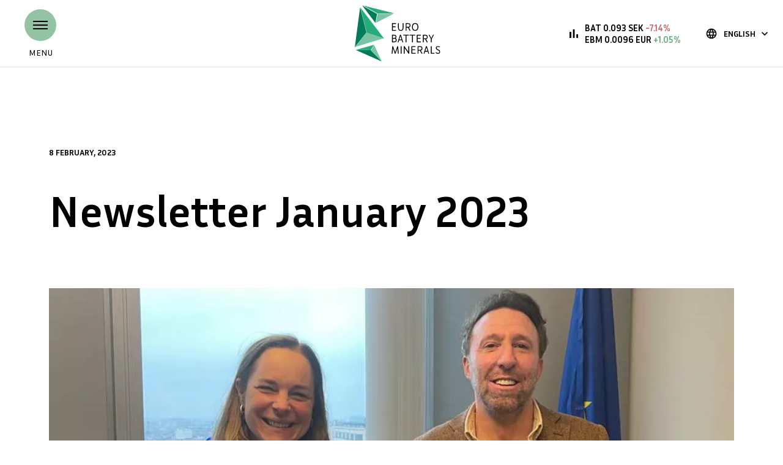

--- FILE ---
content_type: text/html; charset=UTF-8
request_url: https://eurobatteryminerals.com/en/newsletter-january-2022/
body_size: 16355
content:
<!DOCTYPE html>
<html lang="en">
<head>
    <meta charset="utf-8">

    <!--<script src="https://cmp.osano.com/6oZl9SLEagpm2IB4/bf0cb9af-6d9e-4060-b124-14af6b01418f/osano.js"></script>-->


<script>
    window.dataLayer = window.dataLayer || [];
    function gtag() {
        dataLayer.push(arguments);
    }
    gtag("consent", "default", {
        ad_storage: "denied",
        ad_user_data: "denied", 
        ad_personalization: "denied",
        analytics_storage: "denied",
        functionality_storage: "denied",
        personalization_storage: "denied",
        security_storage: "granted",
        wait_for_update: 2000,
    });
    gtag("set", "ads_data_redaction", false);
    gtag("set", "url_passthrough", false);
</script>

<!-- Google Tag Manager -->
<script>(function(w,d,s,l,i){w[l]=w[l]||[];w[l].push({'gtm.start':
new Date().getTime(),event:'gtm.js'});var f=d.getElementsByTagName(s)[0],
j=d.createElement(s),dl=l!='dataLayer'?'&l='+l:'';j.async=true;j.src=
'https://www.googletagmanager.com/gtm.js?id='+i+dl;f.parentNode.insertBefore(j,f);
})(window,document,'script','dataLayer', 'GTM-MZQQSW6');</script>
<!-- End Google Tag Manager -->


<!-- Start cookieyes banner --> 
<script 
    id="cookieyes" 
    type="text/javascript" 
    src="https://cdn-cookieyes.com/client_data/3137741ef85ba9d7414c5f76/script.js">
</script>
<!-- End cookieyes banner -->

<script>window.appLanguage = 'en';</script>

<link rel="stylesheet" type="text/css" href="//cdnjs.cloudflare.com/ajax/libs/cookieconsent2/3.0.3/cookieconsent.min.css" />
<script src="//cdnjs.cloudflare.com/ajax/libs/cookieconsent2/3.0.3/cookieconsent.min.js"></script>

<script>
    (function(h,o,t,j,a,r){
        h.hj=h.hj||function(){(h.hj.q=h.hj.q||[]).push(arguments)};
        h._hjSettings={hjid:1962322,hjsv:6};
        a=o.getElementsByTagName('head')[0];
        r=o.createElement('script');r.async=1;
        r.src=t+h._hjSettings.hjid+j+h._hjSettings.hjsv;
        a.appendChild(r);
    })(window,document,'https://static.hotjar.com/c/hotjar-','.js?sv=');
</script>


    <!--<script>
        window.onload = function(){
        window.cookieconsent.initialise({
        "palette": {
            "popup": {
            "background": "#ffffff",
            "text": "#363636"
            },
            "button": {
            "background": "#004050",
            "text": "#ffffff"
            }
        },
        "position": "bottom-left",
        "content": {
            "message": "We use cookies to be able to give you a better user experience.",
            "dismiss": "I understand",
            "link": "Read more here.",
            "href": "/en/integrity-policy/"
        }
        })
    };
    </script>-->


    <!-- Viewport settings -->
    <meta http-equiv="X-UA-Compatible" content="IE=edge">
    <meta name="viewport" content="width=device-width, initial-scale=1">

    <link rel="shortcut icon" href="https://eurobatteryminerals.com/wp-content/themes/ebm/assets/static/images/favicon-32x32.png" type="image/x-icon"/>
    <link rel="icon" type="image/png" sizes="32x32" href="https://eurobatteryminerals.com/wp-content/themes/ebm/assets/static/images/favicon-32x32.png">
    <link rel="icon" type="image/png" sizes="16x16" href="https://eurobatteryminerals.com/wp-content/themes/ebm/assets/static/images/favicon-16x16.png">

    <!-- HTML5 shim and Respond.js for IE8 support of HTML5 elements and media queries -->
    <!-- WARNING: Respond.js doesn't work if you view the page via file:// -->
    <!--[if lt IE 9]>
    <script src="https://oss.maxcdn.com/html5shiv/3.7.3/html5shiv.min.js"></script>
    <script src="https://oss.maxcdn.com/respond/1.4.2/respond.min.js"></script>
    <![endif]-->

    <meta name='robots' content='index, follow, max-image-preview:large, max-snippet:-1, max-video-preview:-1' />
	<style>img:is([sizes="auto" i], [sizes^="auto," i]) { contain-intrinsic-size: 3000px 1500px }</style>
	<link rel="alternate" hreflang="en" href="https://eurobatteryminerals.com/en/newsletter-january-2022/" />

	<!-- This site is optimized with the Yoast SEO plugin v25.4 - https://yoast.com/wordpress/plugins/seo/ -->
	<title>Newsletter January 2023 | Eurobattery Minerals</title>
	<link rel="canonical" href="https://eurobatteryminerals.com/en/newsletter-january-2022/" />
	<meta property="og:locale" content="en_US" />
	<meta property="og:type" content="article" />
	<meta property="og:title" content="Newsletter January 2023 | Eurobattery Minerals" />
	<meta property="og:description" content="Seek and ye shall find! Europe&#8217;s largest deposit of rare earths to date has just been found in Sweden. Now Norwegian researchers have discovered new treasures &#8211; under the seabed: rare earths, copper and cobalt. Up to 38 million tonnes of copper, 45 million tonnes of zinc and 1.7 million tonnes of cerium (important for [&hellip;]" />
	<meta property="og:url" content="https://eurobatteryminerals.com/en/newsletter-january-2022/" />
	<meta property="og:site_name" content="Eurobattery Minerals" />
	<meta property="article:publisher" content="https://www.facebook.com/eurobatteryminerals" />
	<meta property="article:published_time" content="2023-02-08T13:59:36+00:00" />
	<meta property="article:modified_time" content="2023-06-02T12:05:47+00:00" />
	<meta property="og:image" content="https://eurobatteryminerals.com/wp-content/uploads/2023/03/9dbe17ed-cb6b-15cc-c8bb-cc9dad150496.jpeg" />
	<meta property="og:image:width" content="897" />
	<meta property="og:image:height" content="598" />
	<meta property="og:image:type" content="image/jpeg" />
	<meta name="author" content="Anna" />
	<meta name="twitter:card" content="summary_large_image" />
	<meta name="twitter:creator" content="@eurobatterymin" />
	<meta name="twitter:site" content="@eurobatterymin" />
	<script type="application/ld+json" class="yoast-schema-graph">{"@context":"https://schema.org","@graph":[{"@type":"Article","@id":"https://eurobatteryminerals.com/en/newsletter-january-2022/#article","isPartOf":{"@id":"https://eurobatteryminerals.com/en/newsletter-january-2022/"},"author":{"name":"Anna","@id":"https://eurobatteryminerals.com/#/schema/person/cd750c228dcaf9f24200d1c5d4abc6e2"},"headline":"Newsletter January 2023","datePublished":"2023-02-08T13:59:36+00:00","dateModified":"2023-06-02T12:05:47+00:00","mainEntityOfPage":{"@id":"https://eurobatteryminerals.com/en/newsletter-january-2022/"},"wordCount":899,"publisher":{"@id":"https://eurobatteryminerals.com/#organization"},"image":{"@id":"https://eurobatteryminerals.com/en/newsletter-january-2022/#primaryimage"},"thumbnailUrl":"https://eurobatteryminerals.com/wp-content/uploads/2023/03/9dbe17ed-cb6b-15cc-c8bb-cc9dad150496.jpeg","articleSection":["CEO comment","News"],"inLanguage":"en-US"},{"@type":"WebPage","@id":"https://eurobatteryminerals.com/en/newsletter-january-2022/","url":"https://eurobatteryminerals.com/en/newsletter-january-2022/","name":"Newsletter January 2023 | Eurobattery Minerals","isPartOf":{"@id":"https://eurobatteryminerals.com/#website"},"primaryImageOfPage":{"@id":"https://eurobatteryminerals.com/en/newsletter-january-2022/#primaryimage"},"image":{"@id":"https://eurobatteryminerals.com/en/newsletter-january-2022/#primaryimage"},"thumbnailUrl":"https://eurobatteryminerals.com/wp-content/uploads/2023/03/9dbe17ed-cb6b-15cc-c8bb-cc9dad150496.jpeg","datePublished":"2023-02-08T13:59:36+00:00","dateModified":"2023-06-02T12:05:47+00:00","breadcrumb":{"@id":"https://eurobatteryminerals.com/en/newsletter-january-2022/#breadcrumb"},"inLanguage":"en-US","potentialAction":[{"@type":"ReadAction","target":["https://eurobatteryminerals.com/en/newsletter-january-2022/"]}]},{"@type":"ImageObject","inLanguage":"en-US","@id":"https://eurobatteryminerals.com/en/newsletter-january-2022/#primaryimage","url":"https://eurobatteryminerals.com/wp-content/uploads/2023/03/9dbe17ed-cb6b-15cc-c8bb-cc9dad150496.jpeg","contentUrl":"https://eurobatteryminerals.com/wp-content/uploads/2023/03/9dbe17ed-cb6b-15cc-c8bb-cc9dad150496.jpeg","width":897,"height":598},{"@type":"BreadcrumbList","@id":"https://eurobatteryminerals.com/en/newsletter-january-2022/#breadcrumb","itemListElement":[{"@type":"ListItem","position":1,"name":"Hem","item":"https://eurobatteryminerals.com/en/"},{"@type":"ListItem","position":2,"name":"Newsletter January 2023"}]},{"@type":"WebSite","@id":"https://eurobatteryminerals.com/#website","url":"https://eurobatteryminerals.com/","name":"Eurobattery Minerals","description":"Ethical and fully traceable minerals for the electric revolution","publisher":{"@id":"https://eurobatteryminerals.com/#organization"},"potentialAction":[{"@type":"SearchAction","target":{"@type":"EntryPoint","urlTemplate":"https://eurobatteryminerals.com/?s={search_term_string}"},"query-input":{"@type":"PropertyValueSpecification","valueRequired":true,"valueName":"search_term_string"}}],"inLanguage":"en-US"},{"@type":"Organization","@id":"https://eurobatteryminerals.com/#organization","name":"Eurobattery Minerals","url":"https://eurobatteryminerals.com/","logo":{"@type":"ImageObject","inLanguage":"en-US","@id":"https://eurobatteryminerals.com/#/schema/logo/image/","url":"https://eurobatteryminerals.com/wp-content/uploads/2020/08/logo-black.svg","contentUrl":"https://eurobatteryminerals.com/wp-content/uploads/2020/08/logo-black.svg","width":389,"height":256,"caption":"Eurobattery Minerals"},"image":{"@id":"https://eurobatteryminerals.com/#/schema/logo/image/"},"sameAs":["https://www.facebook.com/eurobatteryminerals","https://x.com/eurobatterymin","https://www.linkedin.com/company/eurobattery-minerals-ab/","https://www.youtube.com/channel/UCEmRhpqQHcb6v758leWyWYQ"]},{"@type":"Person","@id":"https://eurobatteryminerals.com/#/schema/person/cd750c228dcaf9f24200d1c5d4abc6e2","name":"Anna","image":{"@type":"ImageObject","inLanguage":"en-US","@id":"https://eurobatteryminerals.com/#/schema/person/image/","url":"https://secure.gravatar.com/avatar/302421a42fe9009187e0c17b00fee1d2d4ca701a6a82c86f0084da23d6e7894e?s=96&d=mm&r=g","contentUrl":"https://secure.gravatar.com/avatar/302421a42fe9009187e0c17b00fee1d2d4ca701a6a82c86f0084da23d6e7894e?s=96&d=mm&r=g","caption":"Anna"}}]}</script>
	<!-- / Yoast SEO plugin. -->


<script type="text/javascript">
/* <![CDATA[ */
window._wpemojiSettings = {"baseUrl":"https:\/\/s.w.org\/images\/core\/emoji\/16.0.1\/72x72\/","ext":".png","svgUrl":"https:\/\/s.w.org\/images\/core\/emoji\/16.0.1\/svg\/","svgExt":".svg","source":{"concatemoji":"https:\/\/eurobatteryminerals.com\/wp-includes\/js\/wp-emoji-release.min.js?ver=6.8.3"}};
/*! This file is auto-generated */
!function(s,n){var o,i,e;function c(e){try{var t={supportTests:e,timestamp:(new Date).valueOf()};sessionStorage.setItem(o,JSON.stringify(t))}catch(e){}}function p(e,t,n){e.clearRect(0,0,e.canvas.width,e.canvas.height),e.fillText(t,0,0);var t=new Uint32Array(e.getImageData(0,0,e.canvas.width,e.canvas.height).data),a=(e.clearRect(0,0,e.canvas.width,e.canvas.height),e.fillText(n,0,0),new Uint32Array(e.getImageData(0,0,e.canvas.width,e.canvas.height).data));return t.every(function(e,t){return e===a[t]})}function u(e,t){e.clearRect(0,0,e.canvas.width,e.canvas.height),e.fillText(t,0,0);for(var n=e.getImageData(16,16,1,1),a=0;a<n.data.length;a++)if(0!==n.data[a])return!1;return!0}function f(e,t,n,a){switch(t){case"flag":return n(e,"\ud83c\udff3\ufe0f\u200d\u26a7\ufe0f","\ud83c\udff3\ufe0f\u200b\u26a7\ufe0f")?!1:!n(e,"\ud83c\udde8\ud83c\uddf6","\ud83c\udde8\u200b\ud83c\uddf6")&&!n(e,"\ud83c\udff4\udb40\udc67\udb40\udc62\udb40\udc65\udb40\udc6e\udb40\udc67\udb40\udc7f","\ud83c\udff4\u200b\udb40\udc67\u200b\udb40\udc62\u200b\udb40\udc65\u200b\udb40\udc6e\u200b\udb40\udc67\u200b\udb40\udc7f");case"emoji":return!a(e,"\ud83e\udedf")}return!1}function g(e,t,n,a){var r="undefined"!=typeof WorkerGlobalScope&&self instanceof WorkerGlobalScope?new OffscreenCanvas(300,150):s.createElement("canvas"),o=r.getContext("2d",{willReadFrequently:!0}),i=(o.textBaseline="top",o.font="600 32px Arial",{});return e.forEach(function(e){i[e]=t(o,e,n,a)}),i}function t(e){var t=s.createElement("script");t.src=e,t.defer=!0,s.head.appendChild(t)}"undefined"!=typeof Promise&&(o="wpEmojiSettingsSupports",i=["flag","emoji"],n.supports={everything:!0,everythingExceptFlag:!0},e=new Promise(function(e){s.addEventListener("DOMContentLoaded",e,{once:!0})}),new Promise(function(t){var n=function(){try{var e=JSON.parse(sessionStorage.getItem(o));if("object"==typeof e&&"number"==typeof e.timestamp&&(new Date).valueOf()<e.timestamp+604800&&"object"==typeof e.supportTests)return e.supportTests}catch(e){}return null}();if(!n){if("undefined"!=typeof Worker&&"undefined"!=typeof OffscreenCanvas&&"undefined"!=typeof URL&&URL.createObjectURL&&"undefined"!=typeof Blob)try{var e="postMessage("+g.toString()+"("+[JSON.stringify(i),f.toString(),p.toString(),u.toString()].join(",")+"));",a=new Blob([e],{type:"text/javascript"}),r=new Worker(URL.createObjectURL(a),{name:"wpTestEmojiSupports"});return void(r.onmessage=function(e){c(n=e.data),r.terminate(),t(n)})}catch(e){}c(n=g(i,f,p,u))}t(n)}).then(function(e){for(var t in e)n.supports[t]=e[t],n.supports.everything=n.supports.everything&&n.supports[t],"flag"!==t&&(n.supports.everythingExceptFlag=n.supports.everythingExceptFlag&&n.supports[t]);n.supports.everythingExceptFlag=n.supports.everythingExceptFlag&&!n.supports.flag,n.DOMReady=!1,n.readyCallback=function(){n.DOMReady=!0}}).then(function(){return e}).then(function(){var e;n.supports.everything||(n.readyCallback(),(e=n.source||{}).concatemoji?t(e.concatemoji):e.wpemoji&&e.twemoji&&(t(e.twemoji),t(e.wpemoji)))}))}((window,document),window._wpemojiSettings);
/* ]]> */
</script>
<style id='wp-emoji-styles-inline-css' type='text/css'>

	img.wp-smiley, img.emoji {
		display: inline !important;
		border: none !important;
		box-shadow: none !important;
		height: 1em !important;
		width: 1em !important;
		margin: 0 0.07em !important;
		vertical-align: -0.1em !important;
		background: none !important;
		padding: 0 !important;
	}
</style>
<link rel='stylesheet' id='wp-block-library-css' href='https://eurobatteryminerals.com/wp-includes/css/dist/block-library/style.min.css?ver=6.8.3' type='text/css' media='all' />
<style id='classic-theme-styles-inline-css' type='text/css'>
/*! This file is auto-generated */
.wp-block-button__link{color:#fff;background-color:#32373c;border-radius:9999px;box-shadow:none;text-decoration:none;padding:calc(.667em + 2px) calc(1.333em + 2px);font-size:1.125em}.wp-block-file__button{background:#32373c;color:#fff;text-decoration:none}
</style>
<style id='global-styles-inline-css' type='text/css'>
:root{--wp--preset--aspect-ratio--square: 1;--wp--preset--aspect-ratio--4-3: 4/3;--wp--preset--aspect-ratio--3-4: 3/4;--wp--preset--aspect-ratio--3-2: 3/2;--wp--preset--aspect-ratio--2-3: 2/3;--wp--preset--aspect-ratio--16-9: 16/9;--wp--preset--aspect-ratio--9-16: 9/16;--wp--preset--color--black: #000000;--wp--preset--color--cyan-bluish-gray: #abb8c3;--wp--preset--color--white: #ffffff;--wp--preset--color--pale-pink: #f78da7;--wp--preset--color--vivid-red: #cf2e2e;--wp--preset--color--luminous-vivid-orange: #ff6900;--wp--preset--color--luminous-vivid-amber: #fcb900;--wp--preset--color--light-green-cyan: #7bdcb5;--wp--preset--color--vivid-green-cyan: #00d084;--wp--preset--color--pale-cyan-blue: #8ed1fc;--wp--preset--color--vivid-cyan-blue: #0693e3;--wp--preset--color--vivid-purple: #9b51e0;--wp--preset--gradient--vivid-cyan-blue-to-vivid-purple: linear-gradient(135deg,rgba(6,147,227,1) 0%,rgb(155,81,224) 100%);--wp--preset--gradient--light-green-cyan-to-vivid-green-cyan: linear-gradient(135deg,rgb(122,220,180) 0%,rgb(0,208,130) 100%);--wp--preset--gradient--luminous-vivid-amber-to-luminous-vivid-orange: linear-gradient(135deg,rgba(252,185,0,1) 0%,rgba(255,105,0,1) 100%);--wp--preset--gradient--luminous-vivid-orange-to-vivid-red: linear-gradient(135deg,rgba(255,105,0,1) 0%,rgb(207,46,46) 100%);--wp--preset--gradient--very-light-gray-to-cyan-bluish-gray: linear-gradient(135deg,rgb(238,238,238) 0%,rgb(169,184,195) 100%);--wp--preset--gradient--cool-to-warm-spectrum: linear-gradient(135deg,rgb(74,234,220) 0%,rgb(151,120,209) 20%,rgb(207,42,186) 40%,rgb(238,44,130) 60%,rgb(251,105,98) 80%,rgb(254,248,76) 100%);--wp--preset--gradient--blush-light-purple: linear-gradient(135deg,rgb(255,206,236) 0%,rgb(152,150,240) 100%);--wp--preset--gradient--blush-bordeaux: linear-gradient(135deg,rgb(254,205,165) 0%,rgb(254,45,45) 50%,rgb(107,0,62) 100%);--wp--preset--gradient--luminous-dusk: linear-gradient(135deg,rgb(255,203,112) 0%,rgb(199,81,192) 50%,rgb(65,88,208) 100%);--wp--preset--gradient--pale-ocean: linear-gradient(135deg,rgb(255,245,203) 0%,rgb(182,227,212) 50%,rgb(51,167,181) 100%);--wp--preset--gradient--electric-grass: linear-gradient(135deg,rgb(202,248,128) 0%,rgb(113,206,126) 100%);--wp--preset--gradient--midnight: linear-gradient(135deg,rgb(2,3,129) 0%,rgb(40,116,252) 100%);--wp--preset--font-size--small: 13px;--wp--preset--font-size--medium: 20px;--wp--preset--font-size--large: 36px;--wp--preset--font-size--x-large: 42px;--wp--preset--spacing--20: 0.44rem;--wp--preset--spacing--30: 0.67rem;--wp--preset--spacing--40: 1rem;--wp--preset--spacing--50: 1.5rem;--wp--preset--spacing--60: 2.25rem;--wp--preset--spacing--70: 3.38rem;--wp--preset--spacing--80: 5.06rem;--wp--preset--shadow--natural: 6px 6px 9px rgba(0, 0, 0, 0.2);--wp--preset--shadow--deep: 12px 12px 50px rgba(0, 0, 0, 0.4);--wp--preset--shadow--sharp: 6px 6px 0px rgba(0, 0, 0, 0.2);--wp--preset--shadow--outlined: 6px 6px 0px -3px rgba(255, 255, 255, 1), 6px 6px rgba(0, 0, 0, 1);--wp--preset--shadow--crisp: 6px 6px 0px rgba(0, 0, 0, 1);}:where(.is-layout-flex){gap: 0.5em;}:where(.is-layout-grid){gap: 0.5em;}body .is-layout-flex{display: flex;}.is-layout-flex{flex-wrap: wrap;align-items: center;}.is-layout-flex > :is(*, div){margin: 0;}body .is-layout-grid{display: grid;}.is-layout-grid > :is(*, div){margin: 0;}:where(.wp-block-columns.is-layout-flex){gap: 2em;}:where(.wp-block-columns.is-layout-grid){gap: 2em;}:where(.wp-block-post-template.is-layout-flex){gap: 1.25em;}:where(.wp-block-post-template.is-layout-grid){gap: 1.25em;}.has-black-color{color: var(--wp--preset--color--black) !important;}.has-cyan-bluish-gray-color{color: var(--wp--preset--color--cyan-bluish-gray) !important;}.has-white-color{color: var(--wp--preset--color--white) !important;}.has-pale-pink-color{color: var(--wp--preset--color--pale-pink) !important;}.has-vivid-red-color{color: var(--wp--preset--color--vivid-red) !important;}.has-luminous-vivid-orange-color{color: var(--wp--preset--color--luminous-vivid-orange) !important;}.has-luminous-vivid-amber-color{color: var(--wp--preset--color--luminous-vivid-amber) !important;}.has-light-green-cyan-color{color: var(--wp--preset--color--light-green-cyan) !important;}.has-vivid-green-cyan-color{color: var(--wp--preset--color--vivid-green-cyan) !important;}.has-pale-cyan-blue-color{color: var(--wp--preset--color--pale-cyan-blue) !important;}.has-vivid-cyan-blue-color{color: var(--wp--preset--color--vivid-cyan-blue) !important;}.has-vivid-purple-color{color: var(--wp--preset--color--vivid-purple) !important;}.has-black-background-color{background-color: var(--wp--preset--color--black) !important;}.has-cyan-bluish-gray-background-color{background-color: var(--wp--preset--color--cyan-bluish-gray) !important;}.has-white-background-color{background-color: var(--wp--preset--color--white) !important;}.has-pale-pink-background-color{background-color: var(--wp--preset--color--pale-pink) !important;}.has-vivid-red-background-color{background-color: var(--wp--preset--color--vivid-red) !important;}.has-luminous-vivid-orange-background-color{background-color: var(--wp--preset--color--luminous-vivid-orange) !important;}.has-luminous-vivid-amber-background-color{background-color: var(--wp--preset--color--luminous-vivid-amber) !important;}.has-light-green-cyan-background-color{background-color: var(--wp--preset--color--light-green-cyan) !important;}.has-vivid-green-cyan-background-color{background-color: var(--wp--preset--color--vivid-green-cyan) !important;}.has-pale-cyan-blue-background-color{background-color: var(--wp--preset--color--pale-cyan-blue) !important;}.has-vivid-cyan-blue-background-color{background-color: var(--wp--preset--color--vivid-cyan-blue) !important;}.has-vivid-purple-background-color{background-color: var(--wp--preset--color--vivid-purple) !important;}.has-black-border-color{border-color: var(--wp--preset--color--black) !important;}.has-cyan-bluish-gray-border-color{border-color: var(--wp--preset--color--cyan-bluish-gray) !important;}.has-white-border-color{border-color: var(--wp--preset--color--white) !important;}.has-pale-pink-border-color{border-color: var(--wp--preset--color--pale-pink) !important;}.has-vivid-red-border-color{border-color: var(--wp--preset--color--vivid-red) !important;}.has-luminous-vivid-orange-border-color{border-color: var(--wp--preset--color--luminous-vivid-orange) !important;}.has-luminous-vivid-amber-border-color{border-color: var(--wp--preset--color--luminous-vivid-amber) !important;}.has-light-green-cyan-border-color{border-color: var(--wp--preset--color--light-green-cyan) !important;}.has-vivid-green-cyan-border-color{border-color: var(--wp--preset--color--vivid-green-cyan) !important;}.has-pale-cyan-blue-border-color{border-color: var(--wp--preset--color--pale-cyan-blue) !important;}.has-vivid-cyan-blue-border-color{border-color: var(--wp--preset--color--vivid-cyan-blue) !important;}.has-vivid-purple-border-color{border-color: var(--wp--preset--color--vivid-purple) !important;}.has-vivid-cyan-blue-to-vivid-purple-gradient-background{background: var(--wp--preset--gradient--vivid-cyan-blue-to-vivid-purple) !important;}.has-light-green-cyan-to-vivid-green-cyan-gradient-background{background: var(--wp--preset--gradient--light-green-cyan-to-vivid-green-cyan) !important;}.has-luminous-vivid-amber-to-luminous-vivid-orange-gradient-background{background: var(--wp--preset--gradient--luminous-vivid-amber-to-luminous-vivid-orange) !important;}.has-luminous-vivid-orange-to-vivid-red-gradient-background{background: var(--wp--preset--gradient--luminous-vivid-orange-to-vivid-red) !important;}.has-very-light-gray-to-cyan-bluish-gray-gradient-background{background: var(--wp--preset--gradient--very-light-gray-to-cyan-bluish-gray) !important;}.has-cool-to-warm-spectrum-gradient-background{background: var(--wp--preset--gradient--cool-to-warm-spectrum) !important;}.has-blush-light-purple-gradient-background{background: var(--wp--preset--gradient--blush-light-purple) !important;}.has-blush-bordeaux-gradient-background{background: var(--wp--preset--gradient--blush-bordeaux) !important;}.has-luminous-dusk-gradient-background{background: var(--wp--preset--gradient--luminous-dusk) !important;}.has-pale-ocean-gradient-background{background: var(--wp--preset--gradient--pale-ocean) !important;}.has-electric-grass-gradient-background{background: var(--wp--preset--gradient--electric-grass) !important;}.has-midnight-gradient-background{background: var(--wp--preset--gradient--midnight) !important;}.has-small-font-size{font-size: var(--wp--preset--font-size--small) !important;}.has-medium-font-size{font-size: var(--wp--preset--font-size--medium) !important;}.has-large-font-size{font-size: var(--wp--preset--font-size--large) !important;}.has-x-large-font-size{font-size: var(--wp--preset--font-size--x-large) !important;}
:where(.wp-block-post-template.is-layout-flex){gap: 1.25em;}:where(.wp-block-post-template.is-layout-grid){gap: 1.25em;}
:where(.wp-block-columns.is-layout-flex){gap: 2em;}:where(.wp-block-columns.is-layout-grid){gap: 2em;}
:root :where(.wp-block-pullquote){font-size: 1.5em;line-height: 1.6;}
</style>
<link rel='stylesheet' id='wh-style-css' href='https://eurobatteryminerals.com/wp-content/themes/ebm/style.css?ver=1.1.44' type='text/css' media='all' />
<script type="text/javascript" src="https://eurobatteryminerals.com/wp-content/themes/ebm/assets/js/app.js?ver=1.1.44" id="wh-script-js"></script>
<link rel="https://api.w.org/" href="https://eurobatteryminerals.com/en/wp-json/" /><link rel="alternate" title="JSON" type="application/json" href="https://eurobatteryminerals.com/en/wp-json/wp/v2/posts/5662" /><link rel="EditURI" type="application/rsd+xml" title="RSD" href="https://eurobatteryminerals.com/xmlrpc.php?rsd" />
<meta name="generator" content="WordPress 6.8.3" />
<link rel='shortlink' href='https://eurobatteryminerals.com/en/?p=5662' />
<link rel="alternate" title="oEmbed (JSON)" type="application/json+oembed" href="https://eurobatteryminerals.com/en/wp-json/oembed/1.0/embed?url=https%3A%2F%2Feurobatteryminerals.com%2Fen%2Fnewsletter-january-2022%2F" />
<link rel="alternate" title="oEmbed (XML)" type="text/xml+oembed" href="https://eurobatteryminerals.com/en/wp-json/oembed/1.0/embed?url=https%3A%2F%2Feurobatteryminerals.com%2Fen%2Fnewsletter-january-2022%2F&#038;format=xml" />
<meta name="generator" content="WPML ver:4.7.6 stt:1,3,50;" />
		<script>
			document.documentElement.className = document.documentElement.className.replace('no-js', 'js');
		</script>
				<style>
			.no-js img.lazyload {
				display: none;
			}

			figure.wp-block-image img.lazyloading {
				min-width: 150px;
			}

			.lazyload,
			.lazyloading {
				--smush-placeholder-width: 100px;
				--smush-placeholder-aspect-ratio: 1/1;
				width: var(--smush-placeholder-width) !important;
				aspect-ratio: var(--smush-placeholder-aspect-ratio) !important;
			}

						.lazyload, .lazyloading {
				opacity: 0;
			}

			.lazyloaded {
				opacity: 1;
				transition: opacity 200ms;
				transition-delay: 0ms;
			}

					</style>
		<link rel="icon" href="https://eurobatteryminerals.com/wp-content/uploads/2020/11/cropped-favicon-bat-2-32x32.png" sizes="32x32" />
<link rel="icon" href="https://eurobatteryminerals.com/wp-content/uploads/2020/11/cropped-favicon-bat-2-192x192.png" sizes="192x192" />
<link rel="apple-touch-icon" href="https://eurobatteryminerals.com/wp-content/uploads/2020/11/cropped-favicon-bat-2-180x180.png" />
<meta name="msapplication-TileImage" content="https://eurobatteryminerals.com/wp-content/uploads/2020/11/cropped-favicon-bat-2-270x270.png" />

</head>
<body>

    
    <!-- Google Tag Manager (noscript) -->
    <noscript><iframe data-src="https://www.googletagmanager.com/ns.html?id=GTM-MZQQSW6"
    height="0" width="0" style="display:none;visibility:hidden" src="[data-uri]" class="lazyload" data-load-mode="1"></iframe></noscript>
    <!-- End Google Tag Manager (noscript) -->

    
    
<section class="wh-tickers">
    <a
        href="http://mdweb.ngm.se/MDWebFront/detailview.html?locale=sv_SE&orderBookId=558J&isEquity=true"
        target="_blank"
        class="wh-tickers-item">
        <div class="wh-tickers-item-content">
            <span class="wh-tickers-item-content-price is-sek">

            </span>

            <span class="wh-tickers-item-content-percent is-sek">

            </span>
        </div>
    </a>
    <a
        href="https://www.boerse-stuttgart.de/en/products/equities/stuttgart/a2pg12-eurobattery-minerals-ab"
        target="_blank"
        class="wh-tickers-item"
    >
        <div class="wh-tickers-item-content">
            <span class="wh-tickers-item-content-price is-euro">

            </span>

            <span class="wh-tickers-item-content-percent is-euro">

            </span>
        </div>
    </a>

    <div class="wh-tickers-icon">
        <span class="wh-tickers-icon-figure material-icons">
            bar_chart
        </span>
    </div>
</section>

<div class="wh-topbar is-dark">
    <div class="wh-topbar-inner ">
        <a href="" class="wh-topbar-menu is-uppercase is-small">
            <div class="wh-topbar-menu-button">
                <div class="wh-topbar-menu-button-icon ">
                    <span class="wh-topbar-menu-button-icon-item"></span>
                </div>

                <span class="wh-topbar-menu-button-text">
                                            Menu
                                    </span>
            </div>
        </a>

        <a href="/en/" class="wh-topbar-logo">
            <img
                src="https://eurobatteryminerals.com/wp-content/themes/ebm/assets/static/images//logo-black.svg"
                alt="Eurobattery Minerals logo"
                class="wh-topbar-logo-full"
            >

            <img
                src="https://eurobatteryminerals.com/wp-content/themes/ebm/assets/static/images//logo-icon.svg"
                alt="Eurobattery Minerals icon"
                class="wh-topbar-logo-icon"
            >
        </a>

        <div class="wh-topbar-details">
            <!--<a
                href="http://mdweb.ngm.se/MDWebFront/detailview.html?locale=sv_SE&orderBookId=558J&isEquity=true"-->
            <div
                class="wh-topbar-details-ticker"
            >
                <div class="wh-topbar-details-ticker-links">
                    <a
                        href="http://mdweb.ngm.se/MDWebFront/detailview.html?locale=sv_SE&orderBookId=558J&isEquity=true"
                        target="_blank"
                        class="wh-topbar-details-ticker-link is-bold is-small"
                    >
                        BAT
                        <i class="material-icons wh-topbar-details-ticker-link-icon">
                            open_in_new
                        </i>
                    </a>
                    <a
                        href="https://www.boerse-stuttgart.de/en/products/equities/stuttgart/a2pg12-eurobattery-minerals-ab"
                        target="_blank"
                        class="wh-topbar-details-ticker-link is-bold is-small"
                    >
                        EBM
                        <i class="material-icons wh-topbar-details-ticker-link-icon">
                            open_in_new
                        </i>
                    </a>
                </div>
                <h6 class="wh-topbar-details-ticker-price">
                    <span class="material-icons wh-topbar-details-ticker-price-bar">
                        bar_chart
                    </span>

                    <span class="wh-topbar-details-ticker-price-temp">
                                                    Loading...
                                            </span>

                    <div class="wh-topbar-details-ticker-price-value is-sek">
                        <span class="wh-topbar-details-ticker-price-value-sek is-sek">

                        </span>

                        <span class="wh-topbar-details-ticker-price-value-percent is-sek">

                        </span>
                    </div>

                    <div class="wh-topbar-details-ticker-price-value is-euro">
                        <span class="wh-topbar-details-ticker-price-value-sek is-euro">

                        </span>

                        <span class="wh-topbar-details-ticker-price-value-percent is-euro">

                        </span>
                    </div>

                    <!--<img
                        src="https://eurobatteryminerals.com/wp-content/themes/ebm/assets/static/images//icons/chart-up.svg"
                        class="wh-topbar-details-ticker-price-arrow is-up"
                    >

                    <img
                        src="https://eurobatteryminerals.com/wp-content/themes/ebm/assets/static/images//icons/chart-down.svg"
                        class="wh-topbar-details-ticker-price-arrow is-down"
                    >-->
                </h6>

                <!--<i class="material-icons wh-topbar-details-ticker-stock">
                    open_in_new
                </i>-->
            </div>

            <!--<a href="https://eurobatteryminerals.com/newsletter-january-2022/" class="wh-topbar-details-link is-uppercase is-bold">
                <span class="wh-topbar-details-link-icon material-icons is-left">
                    language
                </span>

                                    Svenska
                            </a>-->

            <div class="wh-topbar-details-dropdown">
                <div class="wh-topbar-details-dropdown-label">
                    <span class="wh-topbar-details-dropdown-label-icon material-icons is-left">
                        language
                    </span>

                                            English
                    
                    <span class="material-icons wh-topbar-details-dropdown-label-carrot">
                        keyboard_arrow_down
                    </span>
                </div>

                <div class="wh-topbar-details-dropdown-list">
                                            <a href="https://eurobatteryminerals.com/newsletter-january-2022/" class="wh-topbar-details-dropdown-list-item">
                            Svenska

                            <span class="material-icons wh-topbar-details-dropdown-list-item-icon">
                                arrow_forward
                            </span>
                        </a>
                        <a href="https://eurobatteryminerals.com/de/newsletter-january-2022/" class="wh-topbar-details-dropdown-list-item">
                            Deutsch

                            <span class="material-icons wh-topbar-details-dropdown-list-item-icon">
                                arrow_forward
                            </span>
                        </a>
                                    </div>
            </div>
        </div>
    </div>
</div>

<div class="wh-languages">
    <div class="wh-languages-inner">
        <h6 class="wh-languages-heading">
                            Change language
                    </h6>
        <div class="wh-languages-items">
                            <div class="wh-languages-item">
                    <a href="https://eurobatteryminerals.com/newsletter-january-2022/" class="wh-languages-item-link">
                        <div class="wh-languages-item-link-content">
                            <!--<span class="wh-languages-item-link-content-icon material-icons">
                                language
                            </span>-->
                            <img
                                src="https://eurobatteryminerals.com/wp-content/themes/ebm/assets/static/images/sweden.svg"
                                alt=""
                                class="wh-languages-item-link-content-image"
                            >
                            Svenska
                        </div>
                    </a>
                </div>
                <div class="wh-languages-item">
                    <a href="https://eurobatteryminerals.com/de/newsletter-january-2022/" class="wh-languages-item-link">
                        <div class="wh-languages-item-link-content">
                            <!--<span class="wh-languages-item-link-content-icon material-icons">
                                language
                            </span>-->
                            <img
                                src="https://eurobatteryminerals.com/wp-content/themes/ebm/assets/static/images/german.svg"
                                alt=""
                                class="wh-languages-item-link-content-image"
                            >
                            Deutsch
                        </div>
                    </a>
                </div>
                    </div>
    </div>
</div>

<div class="wh-drawer">
    <div class="wh-drawer-actions"></div>

    <div class="wh-drawer-overflow">
        <nav class="wh-drawer-navigation">
            <ul class="wh-drawer-navigation-list">
                <li class="wh-drawer-navigation-list-item">
                    <a
                        href="/en/about/"
                        class="wh-drawer-navigation-list-item-link is-heading">
                                                    About
                        
                        <span class="material-icons wh-drawer-navigation-list-item-link-icon">
                            arrow_forward
                        </span>
                    </a>
                </li>
                <li class="wh-drawer-navigation-list-item">
                    <a
                        href="/en/vision-and-strategy"
                        class="wh-drawer-navigation-list-item-link">
                                                    Vision &amp; strategy
                        
                        <span class="material-icons wh-drawer-navigation-list-item-link-icon">
                            arrow_forward
                        </span>
                    </a>
                </li>
                <li class="wh-drawer-navigation-list-item">
                    <a
                        href="/en/business-model/"
                        class="wh-drawer-navigation-list-item-link">
                                                    Business model
                        
                        <span class="material-icons wh-drawer-navigation-list-item-link-icon">
                            arrow_forward
                        </span>
                    </a>
                </li>
                <li class="wh-drawer-navigation-list-item">
                    <a
                        href="/en/electric-revolution/"
                        class="wh-drawer-navigation-list-item-link">
                                                    Electric revolution
                        
                        <span class="material-icons wh-drawer-navigation-list-item-link-icon">
                            arrow_forward
                        </span>
                    </a>
                </li>
                <li class="wh-drawer-navigation-list-item">
                    <a
                        href="/en/sustainable-mining/"
                        class="wh-drawer-navigation-list-item-link">
                                                    Responsible mining
                        
                        <span class="material-icons wh-drawer-navigation-list-item-link-icon">
                            arrow_forward
                        </span>
                    </a>
                </li>
                <li class="wh-drawer-navigation-list-item">
                    <a
                        href="/en/partnerships-and-collaborations/"
                        class="wh-drawer-navigation-list-item-link">
                                                    Partnerships and collaborations
                        
                        <span class="material-icons wh-drawer-navigation-list-item-link-icon">
                            arrow_forward
                        </span>
                    </a>
                </li>
                <!--<li class="wh-drawer-navigation-list-item">
                    <a
                        href="/en/careers/"
                        class="wh-drawer-navigation-list-item-link">
                                                    Careers
                        
                        <span class="material-icons wh-drawer-navigation-list-item-link-icon">
                            arrow_forward
                        </span>
                    </a>
                </li>-->
                <!--<li class="wh-drawer-navigation-list-item">
                    <a
                        href="/en/media/"
                        class="wh-drawer-navigation-list-item-link">
                                                    For media
                        
                        <span class="material-icons wh-drawer-navigation-list-item-link-icon">
                            arrow_forward
                        </span>
                    </a>
                </li>-->
                <!--<li class="wh-drawer-navigation-list-item">
                    <a
                        href="/en/association/"
                        class="wh-drawer-navigation-list-item-link">
                                                    Association
                        
                        <span class="material-icons wh-drawer-navigation-list-item-link-icon">
                            arrow_forward
                        </span>
                    </a>
                </li>-->
            </ul>

            <ul class="wh-drawer-navigation-list">
                <li class="wh-drawer-navigation-list-item">
                    <a
                        href="/en/projects/"
                        class="wh-drawer-navigation-list-item-link is-heading">
                                                    Projects
                                                <span class="material-icons wh-drawer-navigation-list-item-link-icon">
                            arrow_forward
                        </span>
                    </a>
                </li>

                                                            <li class="wh-drawer-navigation-list-item">
                            <a href="https://eurobatteryminerals.com/en/projects/hautalampi/" class="wh-drawer-navigation-list-item-link">
                                Hautalampi                                <span class="material-icons wh-drawer-navigation-list-item-link-icon">
                                    arrow_forward
                                </span>
                            </a>
                        </li>
                                            <li class="wh-drawer-navigation-list-item">
                            <a href="https://eurobatteryminerals.com/en/projects/corcel-project/" class="wh-drawer-navigation-list-item-link">
                                Corcel                                <span class="material-icons wh-drawer-navigation-list-item-link-icon">
                                    arrow_forward
                                </span>
                            </a>
                        </li>
                                            <li class="wh-drawer-navigation-list-item">
                            <a href="https://eurobatteryminerals.com/en/projects/san-juan/" class="wh-drawer-navigation-list-item-link">
                                San Juan                                <span class="material-icons wh-drawer-navigation-list-item-link-icon">
                                    arrow_forward
                                </span>
                            </a>
                        </li>
                                                </ul>

            <!--<ul class="wh-drawer-navigation-list">
                <li class="wh-drawer-navigation-list-item">
                    <a
                        href="/en/financial-information/"
                        class="wh-drawer-navigation-list-item-link is-heading">
                                                    Financial information
                        
                        <span class="material-icons wh-drawer-navigation-list-item-link-icon">
                            arrow_forward
                        </span>
                    </a>
                </li>
                <li class="wh-drawer-navigation-list-item">
                    <a
                        href="/en/pressreleases/"
                        class="wh-drawer-navigation-list-item-link"
                    >
                                                    Press releases
                        
                        <span class="material-icons wh-drawer-navigation-list-item-link-icon">
                            arrow_forward
                        </span>
                    </a>
                </li>
                <li class="wh-drawer-navigation-list-item">
                    <a
                        href="/en/economic-reports/"
                        class="wh-drawer-navigation-list-item-link"
                    >
                                                    Financial reports
                        
                        <span class="material-icons wh-drawer-navigation-list-item-link-icon">
                            arrow_forward
                        </span>
                    </a>
                </li>
                <li class="wh-drawer-navigation-list-item">
                    <a
                        href="/en/annual-meetings/"
                        class="wh-drawer-navigation-list-item-link"
                    >
                                                    Annual meetings
                        
                        <span class="material-icons wh-drawer-navigation-list-item-link-icon">
                            arrow_forward
                        </span>
                    </a>
                </li>
                <li class="wh-drawer-navigation-list-item">
                    <a
                        href="/en/extra-annual-meetings/"
                        class="wh-drawer-navigation-list-item-link"
                    >
                                                    Extra annual meetings
                        
                        <span class="material-icons wh-drawer-navigation-list-item-link-icon">
                            arrow_forward
                        </span>
                    </a>
                </li>
                <li class="wh-drawer-navigation-list-item">
                    <a
                        href="/en/shareholders/"
                        class="wh-drawer-navigation-list-item-link"
                    >
                                                    Shareholders
                        
                        <span class="material-icons wh-drawer-navigation-list-item-link-icon">
                            arrow_forward
                        </span>
                    </a>
                </li>
                <li class="wh-drawer-navigation-list-item">
                    <a
                        href="/en/financial-calendar/"
                        class="wh-drawer-navigation-list-item-link"
                    >
                                                    Financial calendar
                        
                        <span class="material-icons wh-drawer-navigation-list-item-link-icon">
                            arrow_forward
                        </span>
                    </a>
                </li>
                <li class="wh-drawer-navigation-list-item">
                    <a href="https://www.boerse-stuttgart.de/en/products/equities/stuttgart/a2pg12-eurobattery-minerals-ab" target="_blank" class="wh-drawer-navigation-list-item-link"
                >
                                                    Stock EBM
                        
                        <span class="material-icons wh-drawer-navigation-list-item-link-icon">
                            open_in_new
                        </span>
                    </a>
                </li>
                <li class="wh-drawer-navigation-list-item">
                    <a href="http://mdweb.ngm.se/MDWebFront/detailview.html?locale=sv_SE&orderBookId=558J&isEquity=true" target="_blank" class="wh-drawer-navigation-list-item-link"
                >
                                                    Stock BAT
                        
                        <span class="material-icons wh-drawer-navigation-list-item-link-icon">
                            open_in_new
                        </span>
                    </a>
                </li>
                <li class="wh-drawer-navigation-list-item">
                    <a
                        href="/en/rights-issues/"
                        class="wh-drawer-navigation-list-item-link"
                    >
                                                    Rights issues
                        
                        <span class="material-icons wh-drawer-navigation-list-item-link-icon">
                            arrow_forward
                        </span>
                    </a>
                </li>
                <li class="wh-drawer-navigation-list-item">
                    <a
                        href="/en/association/"
                        class="wh-drawer-navigation-list-item-link">
                                                    Association
                        
                        <span class="material-icons wh-drawer-navigation-list-item-link-icon">
                            arrow_forward
                        </span>
                    </a>
                </li>
            </ul>-->

            <!--<ul class="wh-drawer-navigation-list">
                <li class="wh-drawer-navigation-list-item">
                    <a
                        href="/en/newsroom/"
                        class="wh-drawer-navigation-list-item-link is-heading">
                                                    Newsroom
                        
                        <span class="material-icons wh-drawer-navigation-list-item-link-icon">
                            arrow_forward
                        </span>
                    </a>
                </li>
                <li class="wh-drawer-navigation-list-item">
                    <a
                        href="/en/pressreleases/"
                        class="wh-drawer-navigation-list-item-link"
                    >
                                                    Press releases
                        
                        <span class="material-icons wh-drawer-navigation-list-item-link-icon">
                            arrow_forward
                        </span>
                    </a>
                </li>
                <li class="wh-drawer-navigation-list-item">
                    <a
                        href="/en/in-the-news/"
                        class="wh-drawer-navigation-list-item-link">
                                                    In the news
                        
                        <span class="material-icons wh-drawer-navigation-list-item-link-icon">
                            arrow_forward
                        </span>
                    </a>
                </li>
                <li class="wh-drawer-navigation-list-item">
                    <a
                        href="/en/in-the-mind-of-the-ceo/"
                        class="wh-drawer-navigation-list-item-link">
                                                    In the mind of the CEO
                        
                        <span class="material-icons wh-drawer-navigation-list-item-link-icon">
                            arrow_forward
                        </span>
                    </a>
                </li>
                <li class="wh-drawer-navigation-list-item">
                    <a
                        href="/en/media/"
                        class="wh-drawer-navigation-list-item-link">
                                                    For media
                        
                        <span class="material-icons wh-drawer-navigation-list-item-link-icon">
                            arrow_forward
                        </span>
                    </a>
                </li>
                <li class="wh-drawer-navigation-list-item">
                    <a
                        href="/en/subscribe/"
                        class="wh-drawer-navigation-list-item-link">
                                                    Subscribe
                        
                        <span class="material-icons wh-drawer-navigation-list-item-link-icon">
                            arrow_forward
                        </span>
                    </a>
                </li>
            </ul>-->

            <ul class="wh-drawer-navigation-list">
                <li class="wh-drawer-navigation-list-item">
                    <a
                        href="/en/articles/"
                        class="wh-drawer-navigation-list-item-link is-heading">
                                                    Articles
                        
                        <span class="material-icons wh-drawer-navigation-list-item-link-icon">
                            arrow_forward
                        </span>
                    </a>
                </li>
            </ul>
            
            <ul class="wh-drawer-navigation-list">
                <li class="wh-drawer-navigation-list-item">
                    <a
                        href="/en/faq/"
                        class="wh-drawer-navigation-list-item-link is-heading">
                                                    FAQ
                        
                        <span class="material-icons wh-drawer-navigation-list-item-link-icon">
                            arrow_forward
                        </span>
                    </a>
                </li>
            </ul>

            <ul class="wh-drawer-navigation-list">
                <li class="wh-drawer-navigation-list-item">
                    <a
                        href="https://investors.eurobatteryminerals.com/en/"
                        class="wh-drawer-navigation-list-item-link is-heading">
                                                    Investor Relations
                        
                        <span class="material-icons wh-drawer-navigation-list-item-link-icon">
                            arrow_forward
                        </span>
                    </a>
                </li>
            </ul>

            <ul class="wh-drawer-navigation-list">
                <li class="wh-drawer-navigation-list-item">
                    <a
                        href="/en/contact/"
                        class="wh-drawer-navigation-list-item-link is-heading">
                                                    Contact
                        
                        <span class="material-icons wh-drawer-navigation-list-item-link-icon">
                            arrow_forward
                        </span>
                    </a>
                </li>
            </ul>
        </nav>
    </div>
</div>

    <main class="wh-canvas">
                    <div class="wh-grid">
                <div class="wh-hero-clean">
                    <header class="wh-hero-clean-header is-full-width">
                        <h6 class="wh-hero-clean-header-label">
                            8 February, 2023                        </h6>
                        <h1 class="wh-hero-clean-header-title is-bold is-black has-hyphens">
                            Newsletter January 2023                        </h1>
                    </header>

                                            <div
                            class="wh-hero-clean-image is-higher lazyload"
                            style="background-image:inherit;"
                         data-bg-image="url(&#039;https://eurobatteryminerals.com/wp-content/uploads/2023/03/9dbe17ed-cb6b-15cc-c8bb-cc9dad150496.jpeg&#039;)"></div>
                                    </div>
            </div>

            <div class="wh-grid">
                <div class="wh-press">
                    <div class="wh-press-inner has-no-margin-top has-margin-bottom">
                        <!-- wp:paragraph -->
<p><strong>Seek and ye shall find! </strong><br>Europe's <strong>largest deposit of rare earths</strong> to date has just been found in Sweden. Now Norwegian researchers have discovered new <strong>treasures - under the seabed</strong>: rare earths, copper and cobalt. Up to 38 million tonnes of copper, 45 million tonnes of zinc and 1.7 million tonnes of cerium (important for aluminium processing) are said to be stored in the seabed off the Norwegian coast. </p>
<!-- /wp:paragraph -->

<!-- wp:paragraph -->
<p>Even if the environmentally friendly and sustainable extraction of resources from the seabed is highly controversial, these discoveries in Sweden and Norway show one thing: <strong>Europe has diverse, very valuable mineral resources</strong>. And I don't mean the mineral resources of the "old world", i.e. lignite and hard coal. No, I mean the <strong>raw materials of the future</strong>. But: The mining industry in Europe has lost influence. While at the beginning of the last century Europe was still responsible for almost <strong>40 per cent of global mining production</strong>, this share is now only <strong>about 3 per cent</strong>. This must change if we in Europe do not want to become losers of the modern age! In future, lithium, copper, rare earth elements, nickel and cobalt should come from Finland, Sweden, Spain, Poland, Czech Republic, Austria or Germany - and not from <strong>Chile, China or Congo</strong>. </p>
<!-- /wp:paragraph -->

<!-- wp:paragraph -->
<p>Let’s all go for the treasures in Europe. Let’s seek, explore and operate the<strong> “mines for future”</strong>! Because some mines of the past and even the present are a constant source of shame. <a href="https://www.dailymail.co.uk/news/article-11668015/Devastating-photos-cobalt-mines-Democratic-Republic-Congo-power-Apple-Tesla-more.html" target="_blank" rel="noreferrer noopener">The Daily Mail did a harrowing story on conditions at the Shabara mine</a> in the Democratic Republic of Congo. Children dig for cobalt there for a pittance of two U.S. dollars a day. 10 kilograms of this mineral is needed for the battery of an electric car. Anyone who looks at these photos will understand how important it is that we need responsible mining according to Western standards. </p>
<!-- /wp:paragraph -->

<!-- wp:paragraph -->
<p><strong>Word!</strong> <br>It is not as if the need for <strong>rethinking</strong> has not been recognised in Brussels. But the subordinate authorities are blocking: State and regional governments, regional parliaments and municipalities. <em>"The economy of the future will <strong>no longer rely on oil and coal,</strong> but on <strong>lithium for batteries, on silicon metal for chips, on rare-earth permanent magnets for electric vehicles and wind turbines</strong>. And it is sure: the green and digital transformation will massively increase our need for these materials,"</em> <strong>Commission President Ursula von der Leyen</strong> a few weeks ago said in a statement. She is right. This exactly could have been said by the author of these lines. Translating this insight into operational policy is the responsibility of each individual who holds administrative power in Europe. </p>
<!-- /wp:paragraph -->

<!-- wp:paragraph -->
<p><strong>Raw materials supply of the future: On the road in Brussels </strong><br>Mark your calendars! The European Commission is gearing up to unveil the highly anticipated <strong>Critical Raw Materials Act on March 8th.</strong> This legislation is designed to secure a steady flow of essential minerals by promoting local mining ventures within Europe. The EU is facing a pressing shortage of young mining companies, and I recently had the opportunity to delve into this issue during my travels to Brussels.<strong> I held engaging conversations with some MEPs</strong> such as <strong>Hildegard Bentele</strong> and sat down with <strong>Peter Handley, Head of the Commission's Raw Materials Department</strong>, to gain a deeper understanding of the situation. I was able to explain to policy makers the many challenges facing the mining industry in Europe right now. <strong>Long approval processes and lack of public acceptance</strong> make it difficult to carry out our projects, which I share also with <strong>Rolf Kuby, Director General of the European Mining Association Euromines</strong>. Some of my dialogue partners have shown a strong interest in the collaboration between Eurobattery Minerals and Uppsala University, making for a highly captivating project. The partnership aims to investigate the opportunity for large-scale extraction of rare earth elements using existing methods, which of course are very sophisticated. Anchoring the necessity of modern mining in the minds of political decision-makers is no walk in the park. Nevertheless, the issue is slowly but surely <strong>climbing to the top of the Brussels agenda</strong>.</p>
<!-- /wp:paragraph -->

<!-- wp:paragraph -->
<p>What opportunities lie ahead for us as a company in the mining industry? The Raw Materials Act is set to <strong>launch strategic projects</strong> that will provide the necessary minerals for new technologies and mobility. This is an opportunity for our industry to take a leap forward and lead the charge in shaping the future of technology and mobility. For this objective, the <strong>approval procedures need to be streamlined and accelerated</strong>. In this regard, it is important that all actors adhere to <strong>established procedures</strong> and that state <strong>governments speed up their decision-making processes</strong>.</p>
<!-- /wp:paragraph -->

<!-- wp:image {"id":5663,"sizeSlug":"large","linkDestination":"none"} -->
<figure class="wp-block-image size-large"><img data-src="https://eurobatteryminerals.com/wp-content/uploads/2023/03/4f24ff7e-095f-084b-dccf-a22e21a29f7a-1024x454.png" alt="" class="wp-image-5663 lazyload" src="[data-uri]" style="--smush-placeholder-width: 1024px; --smush-placeholder-aspect-ratio: 1024/454;" /></figure>
<!-- /wp:image -->

<!-- wp:paragraph -->
<p>In addition, financial support will be made accessible. Commission President von der Leyen announced an <strong>'EU Sovereignty Fund'</strong> to be made available this summer. Last week, <a href="https://www.reuters.com/business/sustainable-business/eu-urges-european-banks-step-up-funding-critical-minerals-2023-01-25/" target="_blank" rel="noreferrer noopener">European Commissioner Thierry Breton called on European financiers </a>to increase funding for mineral-rich countries. The energy transition's success depends on support from banks, Thierry emphasized at a meeting with European banks, including <strong>Société Générale, Deutsche Bank and Santander Group</strong>. </p>
<!-- /wp:paragraph -->

<!-- wp:paragraph -->
<p><strong>Eurobattery Minerals making headlines!</strong> <br>Various media have picked up coverage of Eurobattery Minerals. “From Europe for Europe”, for example, is the headline of <a href="https://www.wallstreet-online.de/nachricht/16496530-elektromobilitaet-nickel-kobalt-kupfer-seltene-erden-europa-fuer-europa-eurobattery-minerals-beginnt-finnland-abbau-batteriemineralen" target="_blank" rel="noreferrer noopener">wallstreet online</a>. Eurobattery even made it to<a href="https://www.t-online.de/finanzen/geld-vorsorge/geldanlage/id_100114148/lkab-aktie-kann-ich-in-schwedens-seltene-erden-investieren-.html" target="_blank" rel="noreferrer noopener"> t-online</a>, which is the most influential and widespread online platform in Germany. A recommended read for all German-speaking followers.</p>
<!-- /wp:paragraph -->

<!-- wp:paragraph -->
<p>Sincerely yours,<br><strong>Roberto García Martínez,&nbsp;CEO</strong></p>
<!-- /wp:paragraph -->
                    </div>
                </div>
            </div>
        
        <div class="wh-grid">
            <div class="wh-guide-newsletter ">
                <div class="wh-guide-newsletter-header">
                    <h2 class="wh-guide-newsletter-header-heading is-black">
                                                    Subscribe like
                            <span class="wh-guide-newsletter-header-heading-detail">
                                1500+                            </span>
                            others and stay updated with our newsletter
                                            </h2>

                    <p class="wh-guide-newsletter-header-text is-large">
                                                    Get press releases and a monthly summary to your inbox.
                                            </p>
                </div>

                <div class="wh-guide-newsletter-form">
                    <form action="/xxx" class="wh-sitefooter-item-form wh-form wh-form-area" data-type="newsletter" data-form-position="pressrelease">
                        <div class="wh-form-area-item is-botcheck">
                            <input type="tel" class="wh-form-area-input is-botcheck" id="wh-form-botcheck">
                        </div>

                        <div class="wh-form-area-item is-inline">
                            <div class="wh-form-area-item-inner is-centered is-input">
                                <label for="wh-form-email-pr" class="wh-form-area-label">
                                                                            Email *
                                                                    </label>

                                <input type="email" name="email" class="wh-form-area-input is-secondary is-required has-border" id="wh-form-email-pr">

                                <p class="wh-form-area-error is-smaller">
                                                                            Please fill in your email.
                                                                    </p>
                            </div>

                            <div class="wh-form-area-item-inner">
                                <button class="wh-form-area-submit wh-button">
                                    <span class="wh-form-area-submit-text">
                                                                                    Subscribe
                                                                            </span>
                                    <img src="https://eurobatteryminerals.com/wp-content/themes/ebm/assets/static/images/icons/puff-white.svg" alt="" class="wh-form-area-submit-icon">
                                </button>
                            </div>
                        </div>

                        <div class="wh-form-area-item-condition">
                            <p class="wh-form-area-item-condition-text is-small">
                                                                    You an unsubscribe at any time.
                                                            </p>
                        </div>
                    </form>
                </div>
            </div>
        </div>

        <div class="wh-grid">
                            <div class="wh-hero-booster">
                    <div class="wh-hero-booster-items has-no-min-height">
                        <div
                            class="wh-hero-booster-header is-full"
                        >
                            <header class="wh-hero-booster-header-content">
                                <h6 class="wh-hero-booster-header-content-label is-large is-regular">
                                                                            In the same category
                                                                    </h6>

                                <h2
                                    class="wh-hero-booster-header-content-title is-regular "
                                >
                                    Eurobattery Minerals is driving Europe’s self-reliance in Critical Raw Materials – Invest in the rights issue                                </h2>

                                <a
                                    href="https://eurobatteryminerals.com/en/eurobattery-minerals-is-driving-europes-self-reliance-in-critical-raw-materials-invest-in-the-rights-issue/"
                                    class="wh-hero-booster-header-content-link"
                                >
                                                                            Read more
                                    
                                    <span class="wh-hero-booster-header-content-link-icon material-icons">
                                        arrow_forward
                                    </span>
                                </a>
                            </header>
                        </div>
                    </div>
                </div>
            
            <div class="wh-cards has-large-padding-top">
                <header class="wh-cards-header">
                    <h3 class="wh-cards-header-heading is-black">
                                                    Continue reading about us
                                            </h3>
                </header>

                <div class="wh-cards-items">
                    <a href="/en/vision-and-strategy/" class="wh-cards-item">
        <div class="wh-cards-item-content">
            <div class="wh-cards-item-content-image">
                <div class="wh-cards-item-content-image-item is-who-we-are"></div>
            </div>

            <h6 class="wh-cards-item-content-label">
                About us
            </h6>

            <h4 class="wh-cards-item-content-heading">
                Vision &amp; strategy
            </h4>
        </div>
    </a>
                    <a href="/en/business-model/" class="wh-cards-item">
        <div class="wh-cards-item-content">
            <div class="wh-cards-item-content-image">
                <div class="wh-cards-item-content-image-item is-what-we-do"></div>
            </div>

            <h6 class="wh-cards-item-content-label">
                About us
            </h6>

            <h4 class="wh-cards-item-content-heading">
                Business model
            </h4>
        </div>
    </a>
                    <a href="/en/electric-revolution" class="wh-cards-item">
        <div class="wh-cards-item-content">
            <div class="wh-cards-item-content-image">
                <div class="wh-cards-item-content-image-item is-electric-revolution"></div>
            </div>

            <h6 class="wh-cards-item-content-label">
                About us
            </h6>

            <h4 class="wh-cards-item-content-heading">
                Electric revolution
            </h4>
        </div>
    </a>                </div>
            </div>
        </div>

        

<footer class="wh-sitefooter">
    <div class="wh-grid">
   <!--  <div class="wh-sitefooter-inner">
        <div class="wh-sitefooter-logo">
            <img src="https://eurobatteryminerals.com/wp-content/themes/ebm/assets/static/images//logo-black.svg" alt="" class="wh-sitefooter-logo-item">
        </div>

        <div class="wh-sitefooter-item">
            <div class="wh-sitefooter-item-social">
                <h3 class="wh-sitefooter-item-heading">
                                            Follow us
                                    </h3>

                <ul class="wh-sitefooter-item-social-list">
                                            <li class="wh-sitefooter-item-social-list-item">
                            <a href="https://twitter.com/eurobatterymin" target="_blank" class="wh-sitefooter-item-social-list-item-link">
                                <img src="https://eurobatteryminerals.com/wp-content/themes/ebm/assets/static/images//icons/twitter.svg" alt="" class="wh-sitefooter-item-social-list-item-icon">
                                @eurobatterymin
                            </a>
                        </li>
                    
                    <li class="wh-sitefooter-item-social-list-item">
                        <a href="https://www.linkedin.com/company/eurobattery-minerals-ab/about/" target="_blank" class="wh-sitefooter-item-social-list-item-link">
                            <img src="https://eurobatteryminerals.com/wp-content/themes/ebm/assets/static/images//icons/linkedin.svg" alt="" class="wh-sitefooter-item-social-list-item-icon">
                            @eurobatteryminerals
                        </a>
                    </li>

                    <li class="wh-sitefooter-item-social-list-item">
                        <a href="https://www.facebook.com/eurobatteryminerals" target="_blank" class="wh-sitefooter-item-social-list-item-link">
                            <img src="https://eurobatteryminerals.com/wp-content/themes/ebm/assets/static/images//icons/facebook.svg" alt="" class="wh-sitefooter-item-social-list-item-icon">
                            @eurobatteryminerals
                        </a>
                    </li>

                    <li class="wh-sitefooter-item-social-list-item">
                        <a href="https://www.youtube.com/channel/UCEmRhpqQHcb6v758leWyWYQ" target="_blank" class="wh-sitefooter-item-social-list-item-link">
                            <img src="https://eurobatteryminerals.com/wp-content/themes/ebm/assets/static/images//icons/youtube.svg" alt="" class="wh-sitefooter-item-social-list-item-icon">
                            Eurobattery Minerals
                        </a>
                    </li>

                    <li class="wh-sitefooter-item-social-list-item">
                        <h6 class="wh-sitefooter-item-social-list-item-heading">
                                                            About us
                                                    </h6>
                        <a href="https://eurobatteryminerals.com/wp-content/themes/ebm/assets/static/video/eurobattery-minerals-web-video-full.mp4" target="_blank" class="wh-sitefooter-item-social-list-item-link has-no-padding">
                                                            Company video
                                                    </a>
                    </li>
                </ul>
            </div>
        </div>

        <!--<div class="wh-sitefooter-item">
            <div class="wh-sitefooter-item-partners">
                <h3 class="wh-sitefooter-item-heading">
                                            Partners
                                    </h3>

                <div class="wh-sitefooter-item-partners-logos">
                    <a href="https://responsiblemining.net/" target="_blank" class="wh-sitefooter-item-partners-logo">
                        <img data-src="https://eurobatteryminerals.com/wp-content/themes/ebm/assets/static/images//irma-logo.png" alt="" class="wh-sitefooter-item-partners-logo-item is-small lazyload" src="[data-uri]">
                    </a>

                    <a href="https://erma.eu/" target="_blank" class="wh-sitefooter-item-partners-logo">
                        <img src="https://eurobatteryminerals.com/wp-content/themes/ebm/assets/static/images//erma-logo.svg" alt="" class="wh-sitefooter-item-partners-logo-item">
                    </a>

                    <a href="https://www.eba250.com/" target="_blank" class="wh-sitefooter-item-partners-logo">
                        <img src="https://eurobatteryminerals.com/wp-content/themes/ebm/assets/static/images//eba250-logo.svg" alt="" class="wh-sitefooter-item-partners-logo-item">
                    </a>

                    <a href="https://www.georange.se/" target="_blank" class="wh-sitefooter-item-partners-logo">
                        <img src="https://eurobatteryminerals.com/wp-content/themes/ebm/assets/static/images//georange.svg" alt="" class="wh-sitefooter-item-partners-logo-item is-small">
                    </a>
                </div>
            </div>
        </div>

        <div class="wh-sitefooter-item is-newsletter">
            <div class="wh-sitefooter-item-newsletter">
                <h3 class="wh-sitefooter-item-heading">
                                            Subscribe to newsletter
                                    </h3>

                <p class="wh-sitefooter-item-text">
                                            Submit your email and we will keep you updated.
                                    </p>

                <form action="/xxx" class="wh-sitefooter-item-form wh-form wh-form-area" data-type="newsletter" data-form-position="footer">
                    <div class="wh-form-area-item is-botcheck">
                        <input type="tel" class="wh-form-area-input is-botcheck">
                    </div>

                    <div class="wh-form-area-item is-inline">
                        <div class="wh-form-area-item-inner is-input">
                            <label for="wh-form-email" class="wh-form-area-label">
                                                                    Email *
                                                            </label>

                            <input type="email" name="email" class="wh-form-area-input is-secondary is-required" id="wh-form-email">

                            <p class="wh-form-area-error is-smaller">
                                                                    Please fill in your email.
                                                            </p>
                        </div>

                        <div class="wh-form-area-item-inner">
                            <button class="wh-form-area-submit wh-button">
                                <span class="wh-form-area-submit-text">
                                                                            Subscribe
                                                                    </span>
                                <img src="https://eurobatteryminerals.com/wp-content/themes/ebm/assets/static/images/icons/puff-white.svg" alt="" class="wh-form-area-submit-icon">
                            </button>
                        </div>
                    </div>
                </form>
            </div>
        </div>
    </div>

    <div class="wh-sitefooter-policies">
        <div class="wh-sitefooter-policies-items">
            <a href="/en/integrity-policy/" class="wh-sitefooter-policies-item is-small">
                                    Integrity policy
                            </a>

            <a
                href="#"
                onclick="Osano.cm.showDrawer('osano-cm-dom-info-dialog-open')"
                class="wh-sitefooter-policies-item is-small is-cookie"
            >
                                    Cookie settings
                            </a>
        </div>
    </div> -->

        <div class="wh-sitefooter-inner">
            <div class="wh-sitefooter-partners">
                <header class="wh-sitefooter-partners-header">
                    <h4 class="wh-sitefooter-partners-header-heading is-bold is-black">
                                                        Partnerships & collaborations
                                                </h4>
                </header>
                <div class="wh-sitefooter-partners-items">
                    <!-- <a href="https://responsiblemining.net/" target="_blank" class="wh-sitefooter-partners-items-link">
                        <img data-src="https://eurobatteryminerals.com/wp-content/themes/ebm/assets/static/images/sitefooter/irma-logo.png" alt="" class="wh-sitefooter-partners-items-link-logo lazyload" src="[data-uri]">
                    </a> -->
                    <a href="https://wtca.lfca.earth/e/eurobattery-minerals-ab/" target="_blank" class="wh-sitefooter-partners-items-link">
                        <img data-src="https://eurobatteryminerals.com/wp-content/themes/ebm/assets/static/images/sitefooter/lfca_logo.png" alt="" class="wh-sitefooter-partners-items-link-logo lazyload" src="[data-uri]">
                    </a>
                    <a href="https://www.georange.se/" target="_blank" class="wh-sitefooter-partners-items-link">
                        <img data-src="https://eurobatteryminerals.com/wp-content/themes/ebm/assets/static/images/sitefooter/georange.png" alt="" class="wh-sitefooter-partners-items-link-logo lazyload" src="[data-uri]">
                    </a>
                    <a href="https://erma.eu/" target="_blank" class="wh-sitefooter-partners-items-link">
                        <img data-src="https://eurobatteryminerals.com/wp-content/themes/ebm/assets/static/images/sitefooter/erma-logo.png" alt="" class="wh-sitefooter-partners-items-link-logo lazyload" src="[data-uri]">
                    </a>
                    <a href="/en/partnerships-and-collaborations/" target="_blank" class="wh-sitefooter-partners-items-link">
                        <img data-src="https://eurobatteryminerals.com/wp-content/themes/ebm/assets/static/images/sitefooter/uppsala.png" alt="" class="wh-sitefooter-partners-items-link-logo is-smaller lazyload" src="[data-uri]">
                    </a>
                    <a href="https://www.eba250.com/" target="_blank" class="wh-sitefooter-partners-items-link">
                        <img data-src="https://eurobatteryminerals.com/wp-content/themes/ebm/assets/static/images/sitefooter/eba250-logo.png" alt="" class="wh-sitefooter-partners-items-link-logo lazyload" src="[data-uri]">
                    </a>
                    <a href="https://www.smartexploration.se/" target="_blank" class="wh-sitefooter-partners-items-link">
                        <img data-src="https://eurobatteryminerals.com/wp-content/themes/ebm/assets/static/images/smart-exploration-logo.png" alt="" class="wh-sitefooter-partners-items-link-logo lazyload" src="[data-uri]">
                    </a>
                </div>
            </div>

            <div class="wh-sitefooter-items">
                <div class="wh-sitefooter-items-item">
                    <li class="wh-sitefooter-items-item-list is-title">
                        <a
                            href="/en/about/"
                            class="wh-sitefooter-items-item-link is-title is-uppercase is-bold is-black is-small">
                                                                    About
                                
                            <span class="wh-sitefooter-items-item-link-icon material-icons">
                                keyboard_arrow_down
                            </span>
                        </a>
                    </li>

                    <div class="wh-sitefooter-items-item-links">
                        <li class="wh-sitefooter-items-item-list is-mobile">
                            <a
                                href="/en/about/"
                                class="wh-sitefooter-items-item-link is-black is-sitefooter">
                                                                    About
                                                            </a>
                        </li>
                        <li class="wh-sitefooter-items-item-list">
                            <a
                                href="/en/vision-and-strategy"
                                class="wh-sitefooter-items-item-link is-black is-sitefooter">
                                                                    Vision &amp; strategy
                                                            </a>
                        </li>


                        <li class="wh-sitefooter-items-item-list">
                            <a
                                href="/en/business-model/"
                                class="wh-sitefooter-items-item-link is-black is-sitefooter">
                                                                    Business model
                                                            </a>
                        </li>

                        <li class="wh-sitefooter-items-item-list">
                            <a
                                href="/en/electric-revolution/"
                                class="wh-sitefooter-items-item-link is-black is-sitefooter">
                                                                    Electric revolution
                                                            </a>
                        </li>


                        <li class="wh-sitefooter-items-item-list">
                            <a
                                href="/en/sustainable-mining/"
                                class="wh-sitefooter-items-item-link is-black is-sitefooter">
                                                                    Sustainable mining
                                                            </a>
                        </li>

                        <li class="wh-sitefooter-items-item-list">
                            <a
                                href="/en/board/"
                                class="wh-sitefooter-items-item-link is-black is-sitefooter">
                                                                    Board
                                                            </a>
                        </li>

                        <li class="wh-sitefooter-items-item-list">
                            <a
                                href="/en/management/"
                                class="wh-sitefooter-items-item-link is-black is-sitefooter">
                                                                    Management
                                                            </a>
                        </li>

                        <li class="wh-sitefooter-items-item-list">
                            <a
                                href="/en/articles/"
                                class="wh-sitefooter-items-item-link is-black is-sitefooter">
                                                                    Articles
                                                            </a>
                        </li>

                        <li class="wh-sitefooter-items-item-list">
                            <a
                                href="/en/faq/"
                                class="wh-sitefooter-items-item-link is-black is-sitefooter">
                                                                    FAQ
                                                            </a>
                        </li>
                    </div>
                </div>

                <div class="wh-sitefooter-items-item">
                    <li class="wh-sitefooter-items-item-list is-title">
                        <a
                            href="/en/projects/"
                            class="wh-sitefooter-items-item-link is-title is-uppercase is-bold is-black is-small">
                                                                    Projects
                                
                            <span class="wh-sitefooter-items-item-link-icon material-icons">
                                keyboard_arrow_down
                            </span>
                        </a>
                    </li>

                    <div class="wh-sitefooter-items-item-links">
                        <li class="wh-sitefooter-items-item-list is-mobile">
                            <a
                                href="/en/projects/"
                                class="wh-sitefooter-items-item-link is-black is-sitefooter">
                                                                    Projects
                                                            </a>
                        </li>
                        <li class="wh-sitefooter-items-item-list">
                            <a
                                href="/en/projects/hautalampi/"
                                class="wh-sitefooter-items-item-link is-black is-sitefooter">
                                                                    Hautalampi
                                                            </a>
                        </li>

                        <li class="wh-sitefooter-items-item-list">
                            <a
                                href="/en/projects/corcel-project/"
                                class="wh-sitefooter-items-item-link is-black is-sitefooter">
                                                                    Corcel
                                                            </a>
                        </li>

                        <li class="wh-sitefooter-items-item-list">
                            <a
                                href="/en/projects/san-juan/"
                                class="wh-sitefooter-items-item-link is-black is-sitefooter">
                                                                    San Juan
                                                            </a>
                        </li>

                        <!--<li class="wh-sitefooter-items-item-list">
                            <a
                                href="/en/projects/fetsjon-vasterbotten/"
                                class="wh-sitefooter-items-item-link is-black is-sitefooter">
                                                                    Fetsjön
                                                            </a>
                        </li>

                        <li class="wh-sitefooter-items-item-list">
                            <a
                                href="/en/projects/ronnberget-vasterbotten/"
                                class="wh-sitefooter-items-item-link is-black is-sitefooter">
                                                                    Rönnberget
                                                            </a>
                        </li>

                        <li class="wh-sitefooter-items-item-list">
                            <a
                                href="/en/projects/bruksberget-vasternorrland/"
                                class="wh-sitefooter-items-item-link is-black is-sitefooter">
                                                                    Bruksberget
                                                            </a>
                        </li>-->
                    </div>
                </div>

                <!-- <div class="wh-sitefooter-items-item">
                    <li class="wh-sitefooter-items-item-list is-title">
                        <a
                            href="/en/financial-information/"
                            class="wh-sitefooter-items-item-link is-title is-uppercase is-bold is-black is-small">
                                                                    Financial information
                                
                            <span class="wh-sitefooter-items-item-link-icon material-icons">
                                keyboard_arrow_down
                            </span>
                        </a>
                    </li>
                    <div class="wh-sitefooter-items-item-links">
                        <li class="wh-sitefooter-items-item-list">
                            <a
                                href="/en/pressreleases/"
                                class="wh-sitefooter-items-item-link is-black is-sitefooter">
                                                                    Press releases
                                                            </a>
                        </li>

                        <li class="wh-sitefooter-items-item-list">
                            <a
                                href="/en/economic-reports/"
                                class="wh-sitefooter-items-item-link is-black is-sitefooter">
                                                                    Financial reports
                                                            </a>
                        </li>

                        <li class="wh-sitefooter-items-item-list">
                            <a
                                href="/en/annual-meetings/"
                                class="wh-sitefooter-items-item-link is-black is-sitefooter">
                                                                    Annual meetings
                                                            </a>
                        </li>

                        <li class="wh-sitefooter-items-item-list">
                            <a
                                href="/en/extra-annual-meetings/"
                                class="wh-sitefooter-items-item-link is-black is-sitefooter">
                                                                    Extra annual meetings
                                                            </a>
                        </li>

                        <li class="wh-sitefooter-items-item-list">
                            <a
                                href="/en/shareholders/"
                                class="wh-sitefooter-items-item-link is-black is-sitefooter">
                                                                    Shareholders
                                                            </a>
                        </li>

                        <li class="wh-sitefooter-items-item-list">
                            <a
                                href="/en/financial-calendar/"
                                class="wh-sitefooter-items-item-link is-black is-sitefooter">
                                                                    Financial calendar
                                                            </a>
                        </li>
                    </div>
                </div> -->

                <!--<div class="wh-sitefooter-items-item">
                    <li class="wh-sitefooter-items-item-list is-title">
                        <a
                            href="/en/newsroom/"
                            class="wh-sitefooter-items-item-link is-title is-uppercase is-bold is-black is-small">
                                                            Newsroom
                            
                            <span class="wh-sitefooter-items-item-link-icon material-icons">
                                keyboard_arrow_down
                            </span>
                        </a>
                    </li>

                    <div class="wh-sitefooter-items-item-links">
                        <li class="wh-sitefooter-items-item-list">
                            <a
                                href="/en/in-the-mind-of-the-ceo/"
                                class="wh-sitefooter-items-item-link is-black is-sitefooter">
                                                                    In the mind of the CEO
                                                            </a>
                        </li>

                        <li class="wh-sitefooter-items-item-list">
                            <a
                                href="/en/media/"
                                class="wh-sitefooter-items-item-link is-black is-sitefooter">
                                                                    For media
                                                            </a>
                        </li>

                        <li class="wh-sitefooter-items-item-list">
                            <a
                                href="/en/subscribe/"
                                class="wh-sitefooter-items-item-link is-black is-sitefooter">
                                                                    Subscribe
                                                            </a>
                        </li>
                    </div>
                </div>-->

                <div class="wh-sitefooter-items-item">
                    <li class="wh-sitefooter-items-item-list is-title">
                        <a
                            href="/en/contact/"
                            class="wh-sitefooter-items-item-link is-title is-uppercase is-bold is-black is-small">
                                                            Contact
                            
                            <span class="wh-sitefooter-items-item-link-icon material-icons">
                                keyboard_arrow_down
                            </span>
                        </a>
                    </li>

                    <div class="wh-sitefooter-items-item-links">
                        <li class="wh-sitefooter-items-item-list is-mobile">
                            <a
                                href="/en/contact/"
                                class="wh-sitefooter-items-item-link is-black is-sitefooter">
                                                                    Contact
                                                            </a>
                        </li>
                        <li class="wh-sitefooter-items-item-list">
                            <a
                                href="/en/subscribe/"
                                class="wh-sitefooter-items-item-link is-black is-sitefooter">
                                                                    Subscribe
                                                            </a>
                        </li>
                    </div>
                </div>
            </div>

            <div class="wh-sitefooter-item">
                <div class="wh-sitefooter-item-content">
                    <div class="wh-sitefooter-logo">
                        <img src="https://eurobatteryminerals.com/wp-content/themes/ebm/assets/static/images//logo-black.svg" alt="" class="wh-sitefooter-logo-item">
                    </div>
                    <h4 class="wh-sitefooter-item-content-heading is-black is-light">
                                                    We are the foundation of the battery value chain.
                                            </h4>
                </div>
                <div class="wh-sitefooter-item-content is-socials">
                    <!-- <a href="https://twitter.com/eurobatterymin" target="_blank" class="wh-sitefooter-item-social-list-item-link">
                        <img src="https://eurobatteryminerals.com/wp-content/themes/ebm/assets/static/images//icons/twitter.svg" alt="" class="wh-sitefooter-item-social-list-item-icon">
                    </a> -->
                    <a href="https://www.linkedin.com/company/eurobattery-minerals-ab/about/" target="_blank" class="wh-sitefooter-item-social-list-item-link">
                        <img src="https://eurobatteryminerals.com/wp-content/themes/ebm/assets/static/images//icons/linkedin.svg" alt="" class="wh-sitefooter-item-social-list-item-icon">
                    </a>
                    <a href="https://www.facebook.com/eurobatteryminerals" target="_blank" class="wh-sitefooter-item-social-list-item-link">
                        <img src="https://eurobatteryminerals.com/wp-content/themes/ebm/assets/static/images//icons/facebook.svg" alt="" class="wh-sitefooter-item-social-list-item-icon">
                    </a>
                    <a href="https://www.youtube.com/channel/UCEmRhpqQHcb6v758leWyWYQ" target="_blank" class="wh-sitefooter-item-social-list-item-link">
                        <img src="https://eurobatteryminerals.com/wp-content/themes/ebm/assets/static/images//icons/youtube.svg" alt="" class="wh-sitefooter-item-social-list-item-icon">
                    </a>

                </div>
            </div>

            <div class="wh-sitefooter-policies">
                <div class="wh-sitefooter-policies-items">
                    <a
                        href="https://investors.eurobatteryminerals.com/en/"
                        class="wh-sitefooter-policies-items-link is-small">
                                                    Investor Relations
                                            </a>

                    <a
                        href="/en/subscribe/"
                        class="wh-sitefooter-policies-items-link is-small">
                                                    Subscribe
                                            </a>

                    <!--                        <a
                            href="https://eurobatteryminerals.com/wp-content/uploads/2021/01/bat-corporate-presentation.pdf"
                            target="_blank"
                            class="wh-sitefooter-policies-items-link is-small">
                                                            Corporate Presentation
                                                    </a>
                    -->


                    <a
                        href="/en/integrity-policy/"
                        class="wh-sitefooter-policies-items-link is-small">
                                                    Integrity policy
                                            </a>

                    <a
                        href=""
                        class="wh-sitefooter-policies-items-link is-small is-cky">
                                                    Cookie settings
                                            </a>

                </div>
            </div>
        </div>
    </div>
</footer>
    </main>


    <script type="speculationrules">
{"prefetch":[{"source":"document","where":{"and":[{"href_matches":"\/en\/*"},{"not":{"href_matches":["\/wp-*.php","\/wp-admin\/*","\/wp-content\/uploads\/*","\/wp-content\/*","\/wp-content\/plugins\/*","\/wp-content\/themes\/ebm\/*","\/en\/*\\?(.+)"]}},{"not":{"selector_matches":"a[rel~=\"nofollow\"]"}},{"not":{"selector_matches":".no-prefetch, .no-prefetch a"}}]},"eagerness":"conservative"}]}
</script>
<script type="text/javascript" src="https://eurobatteryminerals.com/wp-content/plugins/wp-smushit/app/assets/js/smush-lazy-load.min.js?ver=3.20.0" id="smush-lazy-load-js"></script>

    
</body>
</html>


--- FILE ---
content_type: text/css
request_url: https://eurobatteryminerals.com/wp-content/themes/ebm/style.css?ver=1.1.44
body_size: 28328
content:
/*!
    Theme Name: EBM
    Theme URI: /
    Description: Well Hello customer theme
    Version: 1.1.44
    Author: Emil Makowski & Tommy Borggren
    Author URI: https://wellhello.se/
'
*/@import url("https://fonts.googleapis.com/css2?family=Inria+Sans:wght@300;400;700&display=swap");@import url("https://fonts.googleapis.com/icon?family=Material+Icons");*{-webkit-font-smoothing:antialiased;-moz-osx-font-smoothing:grayscale}*::selection{background:#C3D0D9}*::-moz-selection{background:#C3D0D9}body{font-family:"Inria Sans",sans-serif;font-weight:400;font-size:16px;line-height:1.3}h1,h2,h3,h4,h5,h6{font-weight:400;margin:0 0 10px 0;color:#347C5A}h1.is-light,h2.is-light,h3.is-light,h4.is-light,h5.is-light,h6.is-light{font-weight:300}h1.is-regular,h2.is-regular,h3.is-regular,h4.is-regular,h5.is-regular,h6.is-regular{font-weight:400}h1.is-bold,h2.is-bold,h3.is-bold,h4.is-bold,h5.is-bold,h6.is-bold{font-weight:700}h1.is-normal,h2.is-normal,h3.is-normal,h4.is-normal,h5.is-normal,h6.is-normal{text-transform:none}h1.is-black,h2.is-black,h3.is-black,h4.is-black,h5.is-black,h6.is-black{color:#000}h1.is-blue,h2.is-blue,h3.is-blue,h4.is-blue,h5.is-blue,h6.is-blue{color:#004050}h1.is-white,h2.is-white,h3.is-white,h4.is-white,h5.is-white,h6.is-white{color:#fff}h1{font-size:34px}h1.is-statement{font-size:38px}@media (max-width: 24.99em){h1.is-statement.is-mobile-small{font-size:34px}}h1.is-hero{font-weight:700;font-size:30px;text-transform:uppercase}h1.is-hero.is-normal{text-transform:none}h1.is-hero.is-regular{font-weight:400;text-transform:none}@media (min-width: 25em){h1.is-hero{font-size:36px}}@media (min-width: 48em){h1{font-size:56px}h1.is-statement{font-size:68px}h1.is-hero{font-size:52px}}@media (min-width: 75em){h1.is-statement{font-size:78px}h1.is-hero{font-size:72px}}h2,.wh-faq-content h3,.wh-faq-content h4,.wh-press-inner h2,.wh-press-news h1,.wh-press-news h2,.wh-press-news h3,.wh-press-news h4,.wh-press-blog h1,.wh-press-blog h2,.wh-press-blog h3,.wh-press-blog h4{font-size:28px}h2.is-bigger,.wh-faq-content h3.is-bigger,.wh-faq-content h4.is-bigger,.wh-press-inner h2.is-bigger,.wh-press-news h1.is-bigger,.wh-press-news h2.is-bigger,.wh-press-news h3.is-bigger,.wh-press-news h4.is-bigger,.wh-press-blog h1.is-bigger,.wh-press-blog h2.is-bigger,.wh-press-blog h3.is-bigger,.wh-press-blog h4.is-bigger{font-size:28px}h2.is-large,.wh-faq-content h3.is-large,.wh-faq-content h4.is-large,.wh-press-inner h2.is-large,.wh-press-news h1.is-large,.wh-press-news h2.is-large,.wh-press-news h3.is-large,.wh-press-news h4.is-large,.wh-press-blog h1.is-large,.wh-press-blog h2.is-large,.wh-press-blog h3.is-large,.wh-press-blog h4.is-large{font-size:34px;line-height:1.2}@media (min-width: 48em){h2,.wh-faq-content h3,.wh-faq-content h4,.wh-press-inner h2,.wh-press-news h1,.wh-press-news h2,.wh-press-news h3,.wh-press-news h4,.wh-press-blog h1,.wh-press-blog h2,.wh-press-blog h3,.wh-press-blog h4{font-size:46px}h2.is-bigger,.wh-faq-content h3.is-bigger,.wh-faq-content h4.is-bigger,.wh-press-inner h2.is-bigger,.wh-press-news h1.is-bigger,.wh-press-news h2.is-bigger,.wh-press-news h3.is-bigger,.wh-press-news h4.is-bigger,.wh-press-blog h1.is-bigger,.wh-press-blog h2.is-bigger,.wh-press-blog h3.is-bigger,.wh-press-blog h4.is-bigger{font-size:56px}h2.is-large,.wh-faq-content h3.is-large,.wh-faq-content h4.is-large,.wh-press-inner h2.is-large,.wh-press-news h1.is-large,.wh-press-news h2.is-large,.wh-press-news h3.is-large,.wh-press-news h4.is-large,.wh-press-blog h1.is-large,.wh-press-blog h2.is-large,.wh-press-blog h3.is-large,.wh-press-blog h4.is-large{font-size:60px}}h3,.wh-booster-filter-item{font-size:24px}@media (min-width: 48em){h3,.wh-booster-filter-item{font-size:36px}}h4,.wh-link-list-links-item-link.is-subpage,.wh-megamenu-item-title,.wh-table-summary span{font-size:20px}h4.is-large,.is-large.wh-link-list-links-item-link.is-subpage,.is-large.wh-megamenu-item-title,.wh-table-summary span.is-large{font-size:24px}@media (min-width: 48em){h4,.wh-link-list-links-item-link.is-subpage,.wh-megamenu-item-title,.wh-table-summary span{font-size:24px}h4.is-large,.is-large.wh-link-list-links-item-link.is-subpage,.is-large.wh-megamenu-item-title,.wh-table-summary span.is-large{font-size:30px}}h5,.wh-person-table-item-body-cell{font-size:18px}h5.is-large,.is-large.wh-person-table-item-body-cell{font-size:20px}h6,.wh-press-footer-item-link,.wh-table-item-header-cell{font-weight:700;text-transform:uppercase;font-size:14px}h6.is-large,.is-large.wh-press-footer-item-link,.is-large.wh-table-item-header-cell{font-size:20px}p{font-family:"Inria Sans",sans-serif;font-size:16px;font-weight:300;color:#313131;margin:0 0 20px 0;line-height:1.9}p.is-white{color:#fff}p.is-black{color:#000}p a{display:inline-block;padding:0;font-size:inherit}p.is-regular{font-weight:400}p.is-medium{font-weight:500}p.is-bold{font-weight:700}p.is-small{font-size:14px;line-height:1.5}p.is-smaller{font-size:13px}p.is-smallest{font-size:12px}p.is-large{font-size:18px;line-height:1.9}@media (min-width: 48em){p.is-large{font-size:20px}}p.is-lead{font-size:18px;color:#313131;line-height:1.5}p.is-lead.is-white{color:#fff}@media (min-width: 48em){p.is-lead{font-size:24px}}@media (min-width: 48em){p{font-size:17px}}a{color:#004050;font-family:"Inria Sans",sans-serif;font-size:16px;font-weight:400;text-decoration:none;display:block;padding:10px 0;-webkit-transition:all 250ms ease-in-out;-khtml-transition:all 250ms ease-in-out;-moz-transition:all 250ms ease-in-out;-ms-transition:all 250ms ease-in-out;-o-transition:all 250ms ease-in-out;transition:all 250ms ease-in-out}a.is-light{font-weight:300}a.is-regular{font-weight:400}a.is-black{color:#000}a.is-black:hover,a.is-black:focus{color:#347C5A}a.is-white{color:#fff}a.is-white:hover,a.is-white:focus{color:#94C3A3}a.is-bold{font-weight:700}a.has-underline{text-decoration:underline}a.is-uppercase{text-transform:uppercase}a.is-small{font-size:14px}a.is-sitefooter{font-size:14px}@media (min-width: 48em){a.is-sitefooter{font-size:18px}}a.is-large{font-size:18px}@media (min-width: 48em){a.is-large{font-size:20px}}a.is-larger{font-size:20px}@media (min-width: 48em){a.is-larger{font-size:30px}}a:hover,a:focus{color:#347C5A}ul,ol{margin:0;padding:0}ul li,ol li{font-family:"Inria Sans",sans-serif;font-weight:300;line-height:1.9;color:#313131;font-size:14px;-webkit-font-smoothing:subpixel-antialiased;margin-bottom:10px}ul li ol,ol li ol{list-style:lower-latin;list-style-position:inside;padding-left:20px;margin-top:10px}@media (min-width: 48em){ul li,ol li{font-size:17px}}table th,table td{font-size:15px}@media (min-width: 48em){table th,table td{font-size:17px}}.material-icons{font-family:'Material Icons';font-weight:normal;font-style:normal;font-size:inherit;display:inline-block;line-height:1.3;text-transform:none;letter-spacing:normal;word-wrap:normal;white-space:nowrap;direction:ltr;vertical-align:sub;-webkit-font-smoothing:antialiased;text-rendering:optimizeLegibility;-moz-osx-font-smoothing:grayscale;font-feature-settings:'liga'}.material-icons.is-left{padding-right:5px}.material-icons.is-right{padding-left:5px}*{-webkit-box-sizing:border-box;-khtml-box-sizing:border-box;-moz-box-sizing:border-box;-ms-box-sizing:border-box;-o-box-sizing:border-box;box-sizing:border-box}body{margin:0 !important;background-color:#fff;overflow-x:hidden}@media (min-width: 62em){body.has-modal-open{position:relative;height:100vh;overflow-y:hidden}}img{max-width:100%}span{display:inline-block}.wh-button{height:50px;line-height:46px;padding:0 20px;font-size:14px;text-transform:uppercase;background-color:#004050;color:#fff;outline:none;border:0;-webkit-appearance:none;text-decoration:none;display:inline-block;font-family:"Inria Sans",sans-serif;font-weight:700;letter-spacing:1px;border:2px solid #004050;text-align:center;word-wrap:none;white-space:nowrap;position:relative;cursor:pointer;-webkit-border-radius:2px;-khtml-border-radius:2px;-moz-border-radius:2px;-ms-border-radius:2px;-o-border-radius:2px;border-radius:2px;-webkit-transition:all 250ms ease-in-out;-khtml-transition:all 250ms ease-in-out;-moz-transition:all 250ms ease-in-out;-ms-transition:all 250ms ease-in-out;-o-transition:all 250ms ease-in-out;transition:all 250ms ease-in-out}.wh-button.is-small{height:45px;line-height:41px}.wh-button:hover,.wh-button:focus{color:#fff;background-color:#347C5A;border-color:#347C5A}.wh-button.is-primary{background-color:#004050;color:#fff;border-color:#004050}.wh-button.is-primary:hover,.wh-button.is-primary:focus{background-color:#347C5A;color:#fff;border-color:#347C5A}.wh-button.is-secondary{background-color:transparent;color:#004050;border-color:#004050}.wh-button.is-secondary.is-white{color:#fff;border-color:#fff}.wh-button.is-secondary.is-white:hover,.wh-button.is-secondary.is-white:focus{background-color:#fff;color:#004050;border-color:#fff}.wh-button.is-secondary:hover,.wh-button.is-secondary:focus{background-color:transparent;color:#347C5A;border-color:#347C5A}.wh-button.is-triadical{border:0;background-color:transparent;color:#004050;border-color:#004050}.wh-button.is-full{display:block;width:100%}.wh-button-icon{vertical-align:middle;margin-right:2.5px;font-size:24px;margin-left:-12px;-webkit-transform:translate(0, -2px);-khtml-transform:translate(0, -2px);-moz-transform:translate(0, -2px);-ms-transform:translate(0, -2px);-o-transform:translate(0, -2px);transform:translate(0, -2px)}.wh-button-group{display:-webkit-box;display:-webkit-flex;display:-moz-flex;display:-ms-flexbox;display:flex;-webkit-flex-wrap:wrap;-moz-flex-wrap:wrap;-ms-flex-wrap:wrap;flex-wrap:wrap;-webkit-box-pack:start;-ms-flex-pack:start;-webkit-justify-content:flex-start;-moz-justify-content:flex-start;justify-content:flex-start}.wh-button-group .wh-button{margin-bottom:10px;width:100%}.wh-button-group .wh-button:first-of-type{margin-right:0;order:1}.wh-button-group .wh-button:last-of-type{order:2}@media (min-width: 35em){.wh-button-group .wh-button{width:auto}.wh-button-group .wh-button:last-of-type{order:2;margin-left:20px}.wh-button-group .wh-button:first-of-type{order:1;margin-left:0}}input[type=text],input[type=password],input[type=number],input[type=date],input[type=search],input[type=email],input[type=tel],textarea{padding:25px 10px 10px 10px;border:none;outline:none;font-size:16px;height:60px;line-height:60px;color:#313131;font-family:"Inria Sans",sans-serif;font-weight:300;background-color:#F2F2F2;width:100%;-webkit-border-radius:4px;-khtml-border-radius:4px;-moz-border-radius:4px;-ms-border-radius:4px;-o-border-radius:4px;border-radius:4px}input[type=text]::-webkit-input-placeholder,input[type=password]::-webkit-input-placeholder,input[type=number]::-webkit-input-placeholder,input[type=date]::-webkit-input-placeholder,input[type=search]::-webkit-input-placeholder,input[type=email]::-webkit-input-placeholder,input[type=tel]::-webkit-input-placeholder,textarea::-webkit-input-placeholder{color:#313131}input[type=text]::-moz-placeholder,input[type=password]::-moz-placeholder,input[type=number]::-moz-placeholder,input[type=date]::-moz-placeholder,input[type=search]::-moz-placeholder,input[type=email]::-moz-placeholder,input[type=tel]::-moz-placeholder,textarea::-moz-placeholder{color:#313131}input[type=text]::-ms-input-placeholder,input[type=password]::-ms-input-placeholder,input[type=number]::-ms-input-placeholder,input[type=date]::-ms-input-placeholder,input[type=search]::-ms-input-placeholder,input[type=email]::-ms-input-placeholder,input[type=tel]::-ms-input-placeholder,textarea::-ms-input-placeholder{color:#313131}input[type=text]::-moz-placeholder,input[type=password]::-moz-placeholder,input[type=number]::-moz-placeholder,input[type=date]::-moz-placeholder,input[type=search]::-moz-placeholder,input[type=email]::-moz-placeholder,input[type=tel]::-moz-placeholder,textarea::-moz-placeholder{color:#313131}input:-webkit-autofill{-webkit-box-shadow:0 0 0px 1000px #fff inset;-khtml-box-shadow:0 0 0px 1000px #fff inset;-moz-box-shadow:0 0 0px 1000px #fff inset;-ms-box-shadow:0 0 0px 1000px #fff inset;-o-box-shadow:0 0 0px 1000px #fff inset;box-shadow:0 0 0px 1000px #fff inset;-webkit-text-fill-color:#313131 !important;outline:none}textarea{max-width:100%;min-height:130px;min-width:100%;line-height:1.5;color:#313131;padding-top:30px}label{display:block;font-size:14px;margin-bottom:5px;font-family:"Inria Sans",sans-serif;color:#313131;font-weight:700;text-transform:uppercase}.wh-select{border:1px solid #004050;background-color:#004050;color:#fff;padding:5px 10px;padding-right:30px;cursor:pointer;height:50px;width:100%;font-size:16px;-webkit-appearance:none;-moz-appearance:none;appearance:one;outline:none;font-weight:700;text-indent:0.01px;text-overflow:'';font-size:14px;font-family:"Inria Sans",sans-serif;position:relative;background-position:center right 10px;background-repeat:no-repeat;background-image:url([data-uri]);-webkit-background-size:10px;-khtml-background-size:10px;-moz-background-size:10px;-ms-background-size:10px;-o-background-size:10px;background-size:10px;-webkit-border-radius:0;-khtml-border-radius:0;-moz-border-radius:0;-ms-border-radius:0;-o-border-radius:0;border-radius:0}table{border-collapse:collapse;border-spacing:0;width:100%;margin-bottom:0;font-family:"Inria Sans",sans-serif}.osano-cm-window{font-family:"Inria Sans",sans-serif}.osano-cm-dialog{-webkit-border-radius:8px 8px 0 0 !important;-khtml-border-radius:8px 8px 0 0 !important;-moz-border-radius:8px 8px 0 0 !important;-ms-border-radius:8px 8px 0 0 !important;-o-border-radius:8px 8px 0 0 !important;border-radius:8px 8px 0 0 !important;-webkit-box-shadow:0px 7px 20px rgba(0,0,0,0.15);-khtml-box-shadow:0px 7px 20px rgba(0,0,0,0.15);-moz-box-shadow:0px 7px 20px rgba(0,0,0,0.15);-ms-box-shadow:0px 7px 20px rgba(0,0,0,0.15);-o-box-shadow:0px 7px 20px rgba(0,0,0,0.15);box-shadow:0px 7px 20px rgba(0,0,0,0.15)}@media (min-width: 22em){.osano-cm-dialog{-webkit-border-radius:8px !important;-khtml-border-radius:8px !important;-moz-border-radius:8px !important;-ms-border-radius:8px !important;-o-border-radius:8px !important;border-radius:8px !important}}.osano-cm-close{margin-top:7px}.osano-cm-close svg{width:15px;height:15px}.osano-cm-widget{display:none}.osano-cm-message{font-size:14px !important;line-height:1.7 !important;margin-bottom:5px !important}.osano-cm-link{font-size:14px !important;margin-bottom:10px !important}.osano-cm-link.osano-cm-powered-by__link{font-size:12px !important}.osano-cm-buttons{margin-top:20px !important;display:-webkit-box;display:-webkit-flex;display:-moz-flex;display:-ms-flexbox;display:flex;-webkit-flex-wrap:wrap;-moz-flex-wrap:wrap;-ms-flex-wrap:wrap;flex-wrap:wrap}.osano-cm-button{height:50px;line-height:46px;padding:0 20px;font-size:14px;text-transform:uppercase;background-color:#004050;color:#fff;outline:none;border:0;-webkit-appearance:none;text-decoration:none;display:inline-block;font-family:"Inria Sans",sans-serif;font-weight:700;letter-spacing:1px;border:2px solid #004050;text-align:center;word-wrap:none;white-space:nowrap;position:relative;cursor:pointer;-webkit-border-radius:2px;-khtml-border-radius:2px;-moz-border-radius:2px;-ms-border-radius:2px;-o-border-radius:2px;border-radius:2px;-webkit-transition:all 250ms ease-in-out;-khtml-transition:all 250ms ease-in-out;-moz-transition:all 250ms ease-in-out;-ms-transition:all 250ms ease-in-out;-o-transition:all 250ms ease-in-out;transition:all 250ms ease-in-out}.osano-cm-button.is-small{height:45px;line-height:41px}.osano-cm-button:hover,.osano-cm-button:focus{color:#fff;background-color:#347C5A;border-color:#347C5A}.osano-cm-header{font-weight:700 !important}.osano-cm-description{font-size:14px !important}.osano-cm-description p{font-size:14px !important}.osano-cm-list.osano-cm-disclosure__list{background-color:#F2F2F2}.osano-cm-list-item{font-size:14px !important}.osano-cm-list-item.osano-cm-list-item--type_term{font-size:12px}.osano-cm-toggle{font-size:14px !important}.cc-bottom{bottom:0 !important}.cc-window.cc-floating{-webkit-border-radius:8px 8px 0 0 !important;-khtml-border-radius:8px 8px 0 0 !important;-moz-border-radius:8px 8px 0 0 !important;-ms-border-radius:8px 8px 0 0 !important;-o-border-radius:8px 8px 0 0 !important;border-radius:8px 8px 0 0 !important;-webkit-box-shadow:0px 7px 20px rgba(0,0,0,0.15);-khtml-box-shadow:0px 7px 20px rgba(0,0,0,0.15);-moz-box-shadow:0px 7px 20px rgba(0,0,0,0.15);-ms-box-shadow:0px 7px 20px rgba(0,0,0,0.15);-o-box-shadow:0px 7px 20px rgba(0,0,0,0.15);box-shadow:0px 7px 20px rgba(0,0,0,0.15)}@media (min-width: 26em){.cc-window.cc-floating{-webkit-border-radius:8px 8px 0 0 !important;-khtml-border-radius:8px 8px 0 0 !important;-moz-border-radius:8px 8px 0 0 !important;-ms-border-radius:8px 8px 0 0 !important;-o-border-radius:8px 8px 0 0 !important;border-radius:8px 8px 0 0 !important}}.cc-floating .cc-message{font-family:"Inria Sans",sans-serif;font-size:14px}.cc-link{color:#004050 !important;text-decoration:none !important;font-family:"Inria Sans",sans-serif;font-weight:400;font-size:14px;outline:none;border:0}.cc-btn{height:50px;line-height:50px;padding:0 20px;font-size:14px;text-transform:uppercase;background-color:#004050;color:#fff;outline:none;border:0;-webkit-appearance:none;text-decoration:none;display:inline-block;font-family:"Inria Sans",sans-serif;font-weight:700;letter-spacing:1px;border:2px solid #004050;text-align:center;word-wrap:none;white-space:nowrap;position:relative;cursor:pointer;-webkit-border-radius:2px;-khtml-border-radius:2px;-moz-border-radius:2px;-ms-border-radius:2px;-o-border-radius:2px;border-radius:2px;-webkit-transition:all 250ms ease-in-out;-khtml-transition:all 250ms ease-in-out;-moz-transition:all 250ms ease-in-out;-ms-transition:all 250ms ease-in-out;-o-transition:all 250ms ease-in-out;transition:all 250ms ease-in-out}.cc-btn:hover,.cc-btn:focus{background-color:#347C5A !important;color:#fff;border-color:#347C5A !important}.cky-consent-bar{background-color:#fff !important;border-color:transparent !important}.cky-title{color:#000 !important}.cky-notice-des{color:#000 !important}.cky-notice-des p{color:#000 !important}.cky-btn{font-family:"Inria Sans",sans-serif;font-size:14px !important;text-transform:uppercase !important;background-color:#004050 !important;color:#fff !important;outline:none !important;border:0 !important;-webkit-appearance:none !important;text-decoration:none !important;display:inline-block !important;font-family:"Inria Sans",sans-serif !important;font-weight:700 !important;letter-spacing:1px !important;border:2px solid #004050 !important;text-align:center !important;word-wrap:none !important;white-space:nowrap !important;position:relative !important;cursor:pointer !important;-webkit-border-radius:2px;-khtml-border-radius:2px;-moz-border-radius:2px;-ms-border-radius:2px;-o-border-radius:2px;border-radius:2px;-webkit-transition:all 250ms ease-in-out;-khtml-transition:all 250ms ease-in-out;-moz-transition:all 250ms ease-in-out;-ms-transition:all 250ms ease-in-out;-o-transition:all 250ms ease-in-out;transition:all 250ms ease-in-out}.cky-btn:hover,.cky-btn:focus{color:#fff !important}.cky-btn-accept:hover,.cky-btn-accept:focus,.cky-btn-reject:hover,.cky-btn-reject:focus,.cky-btn-preferences:hover,.cky-btn-preferences:focus{background-color:#347C5A !important;color:#fff !important;border-color:#347C5A !important;opacity:1 !important}@media (max-width: 27.5em){.cky-btn-accept{order:1 !important;display:flex !important;justify-content:center !important}}.cky-btn-reject{opacity:0.8 !important}@media (max-width: 27.5em){.cky-btn-reject{order:2 !important;display:flex !important;justify-content:center !important}}.cky-btn-customize{background-color:#fff !important;color:#004050 !important;border-color:#fff !important}.cky-btn-customize:hover,.cky-btn-customize:focus{color:#004050 !important;opacity:1 !important}@media (max-width: 27.5em){.cky-btn-customize{order:3 !important;display:flex !important;justify-content:center !important}}.cky-preference-center{background-color:#fff !important;border-color:transparent !important;color:#004050 !important}.cky-footer-shadow{opacity:0 !important}.cky-show-desc-btn{color:#004050 !important;font-weight:400 !important}.cky-show-desc-btn:hover,.cky-show-desc-btn:focus{color:#004050 !important}.cky-preference-title,.cky-preference-content-wrapper,.cky-accordion-btn,.cky-accordion-header-des{color:#004050 !important}.cky-audit-table,.cky-empty-cookies-text{color:#004050 !important;background-color:#fff !important}.cky-switch input[type="checkbox"]:checked{background-color:#004050 !important}.cky-cookie-des-table{font-size:14px !important}.cky-cookie-des-table li{font-size:14px !important}.cky-btn-revisit-wrapper{opacity:0 !important;pointer-events:none}.cky-revisit-hide.is-hidden{display:none}.cky-accordion-header .cky-always-active{color:#347C5A !important}.cky-footer-wrapper:last-child{background-color:#fff !important}.cky-notice-btn-wrapper{flex-wrap:nowrap !important}.wh-404{background-color:#94C3A3;padding:160px 20px 80px 20px;display:-webkit-box;display:-webkit-flex;display:-moz-flex;display:-ms-flexbox;display:flex;-webkit-box-pack:center;-ms-flex-pack:center;-webkit-justify-content:center;-moz-justify-content:center;justify-content:center;-webkit-box-align:center;-ms-flex-align:center;-webkit-align-items:center;-moz-align-items:center;align-items:center}@media (min-width: 48em){.wh-404{padding:0 20px;height:70vh;max-height:1080px;min-height:600px}}.wh-404-inner{max-width:480px;width:100%;margin:0 auto;text-align:center}.wh-404-icon{max-height:100px}@media (min-width: 48em){.wh-404-icon{max-height:140px}}.wh-404-text{margin-bottom:20px}.seed-csp4-content{position:absolute;top:50%;left:50%}.wh-blog-hero{max-width:1800px;width:100%;margin:0 auto;padding:140px 10px;overflow:hidden}@media (min-width: 35em){.wh-blog-hero{padding:160px 10px 0 10px}}@media (min-width: 48em){.wh-blog-hero{padding:180px 20px 0 20px}}.wh-blog-hero-inner{max-width:1400px;width:100%;margin:0 auto}.wh-blog-hero-items{position:relative;width:100%;display:-webkit-box;display:-webkit-flex;display:-moz-flex;display:-ms-flexbox;display:flex;-webkit-box-align:start;-ms-flex-align:start;-webkit-align-items:flex-start;-moz-align-items:flex-start;align-items:flex-start;-webkit-box-pack:end;-ms-flex-pack:end;-webkit-justify-content:flex-end;-moz-justify-content:flex-end;justify-content:flex-end;-webkit-flex-wrap:wrap;-moz-flex-wrap:wrap;-ms-flex-wrap:wrap;flex-wrap:wrap}@media (min-width: 48em){.wh-blog-hero-items{min-height:940px}}@media (min-width: 62em){.wh-blog-hero-items{-webkit-box-align:center;-ms-flex-align:center;-webkit-align-items:center;-moz-align-items:center;align-items:center;-webkit-box-pack:end;-ms-flex-pack:end;-webkit-justify-content:flex-end;-moz-justify-content:flex-end;justify-content:flex-end}}.wh-blog-hero-name{position:absolute;top:0;left:-10px;z-index:1001;background-color:#fff;max-width:70px;width:100%;padding:0 10px}@media (min-width: 48em){.wh-blog-hero-name{max-width:130px;padding:0 20px;left:-20px}}@media (min-width: 92.5em){.wh-blog-hero-name{padding:0 20px 0 0;max-width:110px}}.wh-blog-hero-name-item{font-size:14px}@media (min-width: 48em){.wh-blog-hero-name-item{font-size:24px}}.wh-blog-hero-image{width:100%;flex-basis:100%;max-width:100%;margin-right:0;margin-bottom:-240px;height:680px;overflow:hidden;-webkit-box-ordinal-group:2;-webkit-order:1;-moz-order:1;-ms-flex-order:1;order:1;-webkit-transform:translate(-10px, 0);-khtml-transform:translate(-10px, 0);-moz-transform:translate(-10px, 0);-ms-transform:translate(-10px, 0);-o-transform:translate(-10px, 0);transform:translate(-10px, 0)}@media (min-width: 35em){.wh-blog-hero-image{width:100%;flex-basis:80%;max-width:80%;margin-right:20%;margin-bottom:-400px;height:940px}}@media (min-width: 48em){.wh-blog-hero-image{-webkit-transform:translate(-20px, 0);-khtml-transform:translate(-20px, 0);-moz-transform:translate(-20px, 0);-ms-transform:translate(-20px, 0);-o-transform:translate(-20px, 0);transform:translate(-20px, 0)}}@media (min-width: 62em){.wh-blog-hero-image{flex-basis:50%;max-width:50%;position:absolute;top:50%;left:0;margin-left:0;margin-bottom:0;-webkit-transform:translate(-20px, -50%);-khtml-transform:translate(-20px, -50%);-moz-transform:translate(-20px, -50%);-ms-transform:translate(-20px, -50%);-o-transform:translate(-20px, -50%);transform:translate(-20px, -50%)}}.wh-blog-hero-image-item{position:absolute;top:0;right:0;bottom:0;left:0;background-position:center center;background-size:cover;background-repeat:no-repeat;-webkit-transition:all 2000ms ease-out;-khtml-transition:all 2000ms ease-out;-moz-transition:all 2000ms ease-out;-ms-transition:all 2000ms ease-out;-o-transition:all 2000ms ease-out;transition:all 2000ms ease-out}.wh-blog-hero-content{width:100%;flex-basis:840px;max-width:840px;z-index:1000;background-color:#CAECD5;padding:60px 40px;position:relative;-webkit-box-ordinal-group:3;-webkit-order:2;-moz-order:2;-ms-flex-order:2;order:2;-webkit-border-radius:8px 0 0 8px;-khtml-border-radius:8px 0 0 8px;-moz-border-radius:8px 0 0 8px;-ms-border-radius:8px 0 0 8px;-o-border-radius:8px 0 0 8px;border-radius:8px 0 0 8px;-webkit-transform:translate(10px, 0);-khtml-transform:translate(10px, 0);-moz-transform:translate(10px, 0);-ms-transform:translate(10px, 0);-o-transform:translate(10px, 0);transform:translate(10px, 0)}@media (min-width: 35em){.wh-blog-hero-content{padding:80px 60px;margin-left:40px;-webkit-border-radius:8px;-khtml-border-radius:8px;-moz-border-radius:8px;-ms-border-radius:8px;-o-border-radius:8px;border-radius:8px;-webkit-transform:translate(0, 0);-khtml-transform:translate(0, 0);-moz-transform:translate(0, 0);-ms-transform:translate(0, 0);-o-transform:translate(0, 0);transform:translate(0, 0)}}@media (min-width: 62em){.wh-blog-hero-content{flex-basis:60%;max-width:60%;padding:100px 60px 120px 60px}}@media (min-width: 75em){.wh-blog-hero-content{padding:100px 120px 120px 120px}}.wh-blog-hero-content:hover+.wh-blog-hero-image .wh-blog-hero-image-item,.wh-blog-hero-content:focus+.wh-blog-hero-image .wh-blog-hero-image-item{-webkit-transform:scale(1.05);-khtml-transform:scale(1.05);-moz-transform:scale(1.05);-ms-transform:scale(1.05);-o-transform:scale(1.05);transform:scale(1.05)}.wh-blog-hero-content:hover .wh-blog-hero-content-icon,.wh-blog-hero-content:focus .wh-blog-hero-content-icon{opacity:1;-webkit-transform:translate(10px, 0);-khtml-transform:translate(10px, 0);-moz-transform:translate(10px, 0);-ms-transform:translate(10px, 0);-o-transform:translate(10px, 0);transform:translate(10px, 0)}.wh-blog-hero-content-label{color:#0C0C0C}.wh-blog-hero-content-label.is-large{font-size:14px}@media (min-width: 48em){.wh-blog-hero-content-label.is-large{font-size:20px}}.wh-blog-hero-content-heading{font-size:28px;font-weight:700;color:#0C0C0C;margin-bottom:20px}@media (min-width: 35em){.wh-blog-hero-content-heading{font-size:34px}}@media (min-width: 48em){.wh-blog-hero-content-heading{font-size:56px}}.wh-blog-hero-content-text{color:#313131;margin-bottom:0}.wh-blog-hero-content-text.is-lead{color:#313131}.wh-blog-hero-content-date{color:#8C8C8C;margin-top:20px;margin-bottom:0}.wh-blog-hero-content-icon{position:absolute;bottom:40px;right:-10px;opacity:0;-webkit-transition:all 350ms ease-out;-khtml-transition:all 350ms ease-out;-moz-transition:all 350ms ease-out;-ms-transition:all 350ms ease-out;-o-transition:all 350ms ease-out;transition:all 350ms ease-out}.wh-blog-posts{max-width:1400px;width:100%;margin:0 auto;padding:0 20px 40px 20px;overflow:hidden}@media (min-width: 35em){.wh-blog-posts{padding:120px 20px 40px 20px}}@media (min-width: 48em){.wh-blog-posts{padding:120px 20px}}.wh-blog-posts-header{margin-bottom:20px}@media (min-width: 48em){.wh-blog-posts-header{margin-bottom:60px}}.wh-blog-posts-header-heading{margin-bottom:0;color:#0C0C0C}.wh-blog-posts-items{margin-left:-20px;margin-right:-20px;display:-webkit-box;display:-webkit-flex;display:-moz-flex;display:-ms-flexbox;display:flex;-webkit-box-pack:start;-ms-flex-pack:start;-webkit-justify-content:flex-start;-moz-justify-content:flex-start;justify-content:flex-start;-webkit-box-align:start;-ms-flex-align:start;-webkit-align-items:flex-start;-moz-align-items:flex-start;align-items:flex-start;-webkit-flex-wrap:wrap;-moz-flex-wrap:wrap;-ms-flex-wrap:wrap;flex-wrap:wrap}.wh-blog-posts-item{width:100%;flex-basis:100%;max-width:100%;position:relative;padding:20px 0;display:-webkit-box;display:-webkit-flex;display:-moz-flex;display:-ms-flexbox;display:flex;-webkit-box-pack:center;-ms-flex-pack:center;-webkit-justify-content:center;-moz-justify-content:center;justify-content:center;-webkit-flex-wrap:wrap;-moz-flex-wrap:wrap;-ms-flex-wrap:wrap;flex-wrap:wrap}@media (min-width: 42.5em){.wh-blog-posts-item{padding:20px;-webkit-box-pack:end;-ms-flex-pack:end;-webkit-justify-content:flex-end;-moz-justify-content:flex-end;justify-content:flex-end}}@media (min-width: 67.5em){.wh-blog-posts-item{flex-basis:50%;max-width:50%}}.wh-blog-posts-item-image{position:relative;overflow:hidden;flex-basis:100%;max-width:100%;width:100%;padding-bottom:86.66%;-webkit-box-ordinal-group:2;-webkit-order:1;-moz-order:1;-ms-flex-order:1;order:1}@media (min-width: 42.5em){.wh-blog-posts-item-image{flex-basis:none;max-width:none;width:auto;position:absolute;top:0;right:80px;bottom:40px;left:20px;padding:0}}@media (min-width: 67.5em){.wh-blog-posts-item-image{right:40px;bottom:60px}}.wh-blog-posts-item-image-item{position:absolute;top:0;right:0;bottom:0;left:0;background-size:cover;background-position:top right;background-repeat:no-repeat;display:none;-webkit-transition:all 2000ms ease-out;-khtml-transition:all 2000ms ease-out;-moz-transition:all 2000ms ease-out;-ms-transition:all 2000ms ease-out;-o-transition:all 2000ms ease-out;transition:all 2000ms ease-out}.wh-blog-posts-item-image-item.is-mobile{display:block}@media (min-width: 67.5em){.wh-blog-posts-item-image-item{display:block}.wh-blog-posts-item-image-item.is-mobile{display:none}}.wh-blog-posts-item-content{width:100%;z-index:1000;position:relative;background-color:#CAECD5;padding:40px 20px 60px 20px;margin:-40px 20px 0 20px;-webkit-box-ordinal-group:3;-webkit-order:2;-moz-order:2;-ms-flex-order:2;order:2;-webkit-border-radius:8px;-khtml-border-radius:8px;-moz-border-radius:8px;-ms-border-radius:8px;-o-border-radius:8px;border-radius:8px}@media (min-width: 30em){.wh-blog-posts-item-content{padding:40px 40px 60px 40px}}@media (min-width: 42.5em){.wh-blog-posts-item-content{padding:40px 40px 60px 40px;margin:240px 0 80px 40px;max-width:360px}}@media (min-width: 67.5em){.wh-blog-posts-item-content{padding:40px 40px 60px 40px;margin:380px 0 80px 40px;max-width:480px}}.wh-blog-posts-item-content:hover+.wh-blog-posts-item-image .wh-blog-posts-item-image-item,.wh-blog-posts-item-content:focus+.wh-blog-posts-item-image .wh-blog-posts-item-image-item{-webkit-transform:scale(1.05);-khtml-transform:scale(1.05);-moz-transform:scale(1.05);-ms-transform:scale(1.05);-o-transform:scale(1.05);transform:scale(1.05)}.wh-blog-posts-item-content:hover .wh-blog-posts-item-content-icon,.wh-blog-posts-item-content:focus .wh-blog-posts-item-content-icon{opacity:1;-webkit-transform:translate(10px, 0);-khtml-transform:translate(10px, 0);-moz-transform:translate(10px, 0);-ms-transform:translate(10px, 0);-o-transform:translate(10px, 0);transform:translate(10px, 0)}.wh-blog-posts-item-content-heading{color:#0C0C0C;font-weight:700}.wh-blog-posts-item-content-text{margin-bottom:0;font-size:14px}@media (min-width: 48em){.wh-blog-posts-item-content-text{font-size:16px}}.wh-blog-posts-item-content-date{margin-top:40px;margin-bottom:0}.wh-blog-posts-item-content-icon{position:absolute;bottom:40px;right:-5px;opacity:0;-webkit-transition:all 350ms ease-out;-khtml-transition:all 350ms ease-out;-moz-transition:all 350ms ease-out;-ms-transition:all 350ms ease-out;-o-transition:all 350ms ease-out;transition:all 350ms ease-out}.wh-booster{max-width:1400px;width:100%;margin:-40px auto 80px auto;position:relative;overflow:hidden;background-color:#CAECD5;padding:40px 20px;-webkit-border-radius:8px;-khtml-border-radius:8px;-moz-border-radius:8px;-ms-border-radius:8px;-o-border-radius:8px;border-radius:8px}.wh-booster.has-no-offset{margin-top:0}@media (min-width: 22.5em){.wh-booster{padding:40px}}@media (min-width: 48em){.wh-booster{padding:80px}}.wh-booster-inner{max-width:100%;width:100%;position:relative}.wh-booster-inner.is-half{max-width:100%}@media (min-width: 75em){.wh-booster-inner.is-half{padding-right:40px;max-width:50%}}.wh-booster-inner.is-two-thirds{max-width:100%}@media (min-width: 75em){.wh-booster-inner.is-two-thirds{max-width:60%;margin-left:40%;padding-left:20px}}.wh-booster-inner.has-margin-bottom{margin-bottom:60px}@media (min-width: 62em){.wh-booster-inner{max-width:65%}.wh-booster-inner.is-large{max-width:100%}}.wh-booster-heading.is-centered{margin-bottom:0;text-align:center}.wh-booster-text{margin-bottom:0;color:#313131}.wh-booster-text.is-lead{color:#000}.wh-booster-link{font-size:inherit;display:inline-block}.wh-booster-image{padding-bottom:86.66%;background-position:center center;background-size:cover;background-repeat:no-repeat;margin-left:-20px;margin-right:-20px;margin-top:-40px;margin-bottom:20px}.wh-booster-image.is-about-page{background-image:url("assets/static/images/image-booster/mineral.jpg")}@media (min-width: 22.5em){.wh-booster-image{margin-left:-40px;margin-right:-40px;margin-top:-40px;margin-bottom:40px;padding-bottom:66.66%}}@media (min-width: 48em){.wh-booster-image{margin-left:-80px;margin-right:-80px;margin-top:-80px;margin-bottom:40px;padding-bottom:56.66%}}@media (min-width: 75em){.wh-booster-image{max-width:50%;width:100%;position:absolute;top:-5px;right:-5px;bottom:-5px;padding:0;margin:0}.wh-booster-image.is-one-third{max-width:40%;right:auto;left:-5px}}.wh-booster-pattern{position:absolute;top:-5px;right:-5px;bottom:-5px;max-width:30%;width:100%;background-image:url("assets/static/images/pattern-green.svg");background-position:center left;background-size:cover;background-repeat:no-repeat;display:none}@media (min-width: 62em){.wh-booster-pattern{display:block}}.wh-booster-projects{display:-webkit-box;display:-webkit-flex;display:-moz-flex;display:-ms-flexbox;display:flex;-webkit-box-pack:start;-ms-flex-pack:start;-webkit-justify-content:flex-start;-moz-justify-content:flex-start;justify-content:flex-start;-webkit-box-align:stretch;-ms-flex-align:stretch;-webkit-align-items:stretch;-moz-align-items:stretch;align-items:stretch;-webkit-flex-wrap:wrap;-moz-flex-wrap:wrap;-ms-flex-wrap:wrap;flex-wrap:wrap}.wh-booster-projects-header{width:100%;flex-basis:100%;max-width:100%;margin-bottom:60px}@media (min-width: 75em){.wh-booster-projects-header{flex-basis:50%;max-width:50%;padding-right:120px;margin-bottom:0}}.wh-booster-projects-heading{margin-bottom:20px}.wh-booster-project{width:100%;flex-basis:100%;max-width:100%;margin-bottom:40px}@media (min-width: 30em){.wh-booster-project{flex-basis:50%;max-width:50%;margin-bottom:0}}@media (min-width: 75em){.wh-booster-project{flex-basis:25%;max-width:25%}}.wh-booster-project-heading{margin-bottom:20px}.wh-booster-project-heading.has-margin-top{margin-top:40px}.wh-booster-project-list{margin:0;padding:0 20px 0 0;list-style:none}.wh-booster-project-list-item{margin-bottom:20px}.wh-booster-project-list-item:last-of-type{margin-bottom:0}.wh-booster-project-list-item-link{padding:0;margin:0}.wh-booster-contact{margin-top:60px;display:-webkit-box;display:-webkit-flex;display:-moz-flex;display:-ms-flexbox;display:flex;-webkit-flex-wrap:wrap;-moz-flex-wrap:wrap;-ms-flex-wrap:wrap;flex-wrap:wrap;-webkit-box-pack:start;-ms-flex-pack:start;-webkit-justify-content:flex-start;-moz-justify-content:flex-start;justify-content:flex-start}.wh-booster-contact.has-no-margin-top{margin-top:0}.wh-booster-contact-item{width:100%;min-width:260px;margin-bottom:20px}.wh-booster-contact-item:last-of-type{margin-bottom:0}@media (min-width: 48em){.wh-booster-contact-item{flex-basis:20%;max-width:20%}}.wh-booster-contact-item-heading{margin-bottom:20px}.wh-booster-contact-item-link{padding:0}.wh-booster-filter-label{margin-bottom:20px}.wh-booster-filter-items{display:-webkit-box;display:-webkit-flex;display:-moz-flex;display:-ms-flexbox;display:flex;-webkit-box-pack:start;-ms-flex-pack:start;-webkit-justify-content:flex-start;-moz-justify-content:flex-start;justify-content:flex-start;-webkit-flex-wrap:wrap;-moz-flex-wrap:wrap;-ms-flex-wrap:wrap;flex-wrap:wrap}.wh-booster-filter-item{width:100%;flex-basis:50%;max-width:50%}@media (min-width: 25em){.wh-booster-filter-item{flex-basis:33.3333333333%;max-width:33.3333333333%}}@media (min-width: 48em){.wh-booster-filter-item{flex-basis:16.6666666667%;max-width:16.6666666667%}}.wh-booster-buttons{margin-top:40px}.wh-booster-featured{position:absolute;top:0;left:0;z-index:1000;margin-bottom:0;padding:10px 20px;background-color:#66AC7C;text-transform:uppercase;color:#fff;-webkit-border-radius:0 0 8px 0;-khtml-border-radius:0 0 8px 0;-moz-border-radius:0 0 8px 0;-ms-border-radius:0 0 8px 0;-o-border-radius:0 0 8px 0;border-radius:0 0 8px 0}.wh-canvas{overflow:hidden;display:block;max-width:100%;width:100%;-webkit-transition:all 300ms ease-out;-khtml-transition:all 300ms ease-out;-moz-transition:all 300ms ease-out;-ms-transition:all 300ms ease-out;-o-transition:all 300ms ease-out;transition:all 300ms ease-out}@media (min-width: 62em){.wh-canvas.has-offset{-webkit-transform:translate(360px, 0);-khtml-transform:translate(360px, 0);-moz-transform:translate(360px, 0);-ms-transform:translate(360px, 0);-o-transform:translate(360px, 0);transform:translate(360px, 0)}}.wh-cards{max-width:560px;width:100%;margin:0 auto;position:relative;padding:40px 0}.wh-cards.is-v2{max-width:1400px}.wh-cards.has-large-padding-top{padding-top:80px}@media (min-width: 22.5em){.wh-cards{padding:40px 0}}@media (min-width: 48em){.wh-cards{padding:80px 0}.wh-cards.has-large-padding-top{padding-top:160px}}@media (min-width: 62em){.wh-cards{max-width:1400px}}.wh-cards-header{margin-bottom:40px}@media (min-width: 30em){.wh-cards-header{padding:0}}@media (min-width: 62em){.wh-cards-header{margin-bottom:60px}}.wh-cards-header-heading{margin-bottom:0}.wh-cards-items{margin-left:-10px;margin-right:-10px;display:-webkit-box;display:-webkit-flex;display:-moz-flex;display:-ms-flexbox;display:flex;-webkit-box-pack:center;-ms-flex-pack:center;-webkit-justify-content:center;-moz-justify-content:center;justify-content:center;-webkit-box-align:stretch;-ms-flex-align:stretch;-webkit-align-items:stretch;-moz-align-items:stretch;align-items:stretch;-webkit-flex-wrap:wrap;-moz-flex-wrap:wrap;-ms-flex-wrap:wrap;flex-wrap:wrap}@media (min-width: 62em){.wh-cards-items{margin-left:-10px;margin-right:-10px;-webkit-box-pack:start;-ms-flex-pack:start;-webkit-justify-content:flex-start;-moz-justify-content:flex-start;justify-content:flex-start}}@media (min-width: 75em){.wh-cards-items{margin-left:-20px;margin-right:-20px;-webkit-box-pack:start;-ms-flex-pack:start;-webkit-justify-content:flex-start;-moz-justify-content:flex-start;justify-content:flex-start}}@media (max-width: 29.99em){.wh-cards-items.has-loadmore .wh-cards-item{display:none}.wh-cards-items.has-loadmore .wh-cards-item:nth-child(1){display:block}.wh-cards-items.has-loadmore .wh-cards-item:nth-child(2){display:block}.wh-cards-items.has-loadmore .wh-cards-item:nth-child(3){display:block}}@media (min-width: 30em){.wh-cards-items.has-loadmore .wh-cards-item{display:none}.wh-cards-items.has-loadmore .wh-cards-item:nth-child(1){display:block}.wh-cards-items.has-loadmore .wh-cards-item:nth-child(2){display:block}}@media (min-width: 62em){.wh-cards-items.has-loadmore .wh-cards-item{display:none}.wh-cards-items.has-loadmore .wh-cards-item:nth-child(1){display:block}.wh-cards-items.has-loadmore .wh-cards-item:nth-child(2){display:block}.wh-cards-items.has-loadmore .wh-cards-item:nth-child(3){display:block}}.wh-cards-items-loadmore.is-hidden{max-height:0;overflow:hidden}.wh-cards-items-row{width:100%;max-width:100%;display:-webkit-box;display:-webkit-flex;display:-moz-flex;display:-ms-flexbox;display:flex;-webkit-flex-wrap:wrap;-moz-flex-wrap:wrap;-ms-flex-wrap:wrap;flex-wrap:wrap}.wh-cards-items-row-item{max-width:100%;flex-basis:100%}.wh-cards-items-row-item.is-flex{display:-webkit-box;display:-webkit-flex;display:-moz-flex;display:-ms-flexbox;display:flex;-webkit-flex-wrap:wrap;-moz-flex-wrap:wrap;-ms-flex-wrap:wrap;flex-wrap:wrap}@media (min-width: 35em){.wh-cards-items-row-item.is-flex .wh-cards-item{max-width:50%;flex-basis:50%}}@media (min-width: 48em){.wh-cards-items-row-item.is-full{margin-bottom:80px}}@media (min-width: 62em){.wh-cards-items-row-item{max-width:50%;flex-basis:50%}.wh-cards-items-row-item.is-flex{max-width:100%;flex-basis:100%}.wh-cards-items-row-item.is-full{max-width:100%;flex-basis:100%;margin-bottom:120px}.wh-cards-items-row-item.is-full .wh-cards-item-content-header{max-width:680px}}@media (min-width: 67.5em){.wh-cards-items-row-item{max-width:50%;flex-basis:50%}.wh-cards-items-row-item.is-flex{max-width:50%;flex-basis:50%}.wh-cards-items-row-item.is-full{max-width:50%;flex-basis:50%;margin-bottom:80px}.wh-cards-items-row-item.is-full .wh-cards-item-content-header{max-width:480px}}.wh-cards-item{width:100%;flex-basis:100%;max-width:100%;margin-bottom:20px;padding:0 10px}.wh-cards-item.is-four{max-width:100%;flex-basis:100%}.wh-cards-item.is-full{margin-bottom:100px}.wh-cards-item.is-full .wh-cards-item-content-label{padding:0}.wh-cards-item.is-full .wh-cards-item-content-heading{padding:0}@media (min-width: 35em){.wh-cards-item{margin-bottom:60px}.wh-cards-item.is-four{max-width:50%;flex-basis:50%}.wh-cards-item.has-lesser-margin{margin-bottom:20px}}@media (min-width: 62em){.wh-cards-item{flex-basis:33.3333333333%;max-width:33.3333333333%;padding:0 10px}.wh-cards-item.is-four{flex-basis:33.33%;max-width:33.33%}.wh-cards-item.is-large{flex-basis:50%;max-width:50%}.wh-cards-item.is-full{flex-basis:100%;max-width:100%;margin-bottom:60px}}@media (min-width: 75em){.wh-cards-item{padding:0 20px}.wh-cards-item.is-four{flex-basis:25%;max-width:25%}}.wh-cards-item:hover .wh-cards-item-content-image-item{-webkit-transform:scale(1.02);-khtml-transform:scale(1.02);-moz-transform:scale(1.02);-ms-transform:scale(1.02);-o-transform:scale(1.02);transform:scale(1.02)}.wh-cards-item:hover .wh-cards-item-content-heading{color:#347C5A}.wh-cards-item:hover.is-large .wh-cards-item-content-image-item{-webkit-transform:scale(1);-khtml-transform:scale(1);-moz-transform:scale(1);-ms-transform:scale(1);-o-transform:scale(1);transform:scale(1)}.wh-cards-item:hover.is-large .wh-cards-item-content-heading{color:#004050}.wh-cards-item-content{height:100%;border-bottom:1px solid #C3D0D9;padding-bottom:20px;position:relative}.wh-cards-item-content.has-no-border{border-bottom:none}.wh-cards-item-content.has-padding{padding:20px}@media (min-width: 48em){.wh-cards-item-content.has-padding{padding:40px}}.wh-cards-item-content.has-background-color{background-color:#004050;-webkit-border-radius:8px;-khtml-border-radius:8px;-moz-border-radius:8px;-ms-border-radius:8px;-o-border-radius:8px;border-radius:8px}.wh-cards-item-content.has-background-color .wh-cards-item-content-label{color:#fff}.wh-cards-item-content.has-background-color .wh-cards-item-content-heading{color:#fff}.wh-cards-item-content.has-background-color:hover .wh-cards-item-content-heading,.wh-cards-item-content.has-background-color:focus .wh-cards-item-content-heading{text-decoration:underline}@media (max-width: 29.99em){.wh-cards-item-content{padding-bottom:40px;-webkit-border-radius:8px;-khtml-border-radius:8px;-moz-border-radius:8px;-ms-border-radius:8px;-o-border-radius:8px;border-radius:8px}}.wh-cards-item-content-image{padding-bottom:66.66%;position:relative;overflow:hidden;margin-bottom:20px}.wh-cards-item-content-image.is-rounded{-webkit-border-radius:8px;-khtml-border-radius:8px;-moz-border-radius:8px;-ms-border-radius:8px;-o-border-radius:8px;border-radius:8px}.wh-cards-item-content-image-item{position:absolute;top:0;right:0;bottom:0;left:0;background-color:#F2F2F2;background-repeat:no-repeat;background-position:center center;background-size:cover;background-image:url("assets/static/images/ebm-placeholder.jpg");-webkit-transition:all 500ms ease-in-out;-khtml-transition:all 500ms ease-in-out;-moz-transition:all 500ms ease-in-out;-ms-transition:all 500ms ease-in-out;-o-transition:all 500ms ease-in-out;transition:all 500ms ease-in-out}.wh-cards-item-content-image-item.is-newsletter{background-image:url("assets/static/images/newsletter-modal/charging-car-desktop.jpg")}.wh-cards-item-content-image-item.is-projects{background-image:url("assets/static/images/hero/projects.jpg")}.wh-cards-item-content-image-item.is-media{background-image:url("assets/static/images/hero/media-v2.jpg")}.wh-cards-item-content-image-item.is-financial-information{background-image:url("assets/static/images/hero/city-by-night.jpg")}.wh-cards-item-content-image-item.is-board{background-image:url("assets/static/images/hero/copper-wire.jpg")}.wh-cards-item-content-image-item.is-who-we-are{background-image:url("assets/static/images/hero/who-we-are.jpg")}.wh-cards-item-content-image-item.is-what-we-do{background-image:url("assets/static/images/hero/what-we-do.jpg")}.wh-cards-item-content-image-item.is-electric-revolution{background-image:url("assets/static/images/hero/electric-revolution.jpg")}.wh-cards-item-content-image-item.is-careers{background-image:url("assets/static/images/hero/charging-phone.jpg")}.wh-cards-item-content-image-item.is-board{background-image:url("assets/static/images/hero/board-2.jpg")}.wh-cards-item-content-header{width:100%;max-width:90%;background-color:#CAECD5;padding:30px 20px;position:absolute;bottom:0;left:50%;-webkit-transform:translate(-50%, 50px);-khtml-transform:translate(-50%, 50px);-moz-transform:translate(-50%, 50px);-ms-transform:translate(-50%, 50px);-o-transform:translate(-50%, 50px);transform:translate(-50%, 50px);-webkit-border-radius:8px;-khtml-border-radius:8px;-moz-border-radius:8px;-ms-border-radius:8px;-o-border-radius:8px;border-radius:8px}@media (min-width: 48em){.wh-cards-item-content-header{-webkit-transform:translate(-50%, 100px);-khtml-transform:translate(-50%, 100px);-moz-transform:translate(-50%, 100px);-ms-transform:translate(-50%, 100px);-o-transform:translate(-50%, 100px);transform:translate(-50%, 100px);padding:40px 40px 80px 40px;margin-right:40px}}@media (min-width: 62em){.wh-cards-item-content-header{max-width:100%}}@media (min-width: 67.5em){.wh-cards-item-content-header{max-width:480px}}@media (min-width: 81.25em){.wh-cards-item-content-header{max-width:500px}}.wh-cards-item-content-label{padding:0}.wh-cards-item-content-heading{margin-bottom:0;color:#004050;-webkit-transition:all 250ms ease-in-out;-khtml-transition:all 250ms ease-in-out;-moz-transition:all 250ms ease-in-out;-ms-transition:all 250ms ease-in-out;-o-transition:all 250ms ease-in-out;transition:all 250ms ease-in-out}@media (min-width: 35em){.wh-cards-item-content-heading{padding:0}}.wh-cards-item-content-text{margin-top:10px;margin-bottom:0}@media (max-width: 47.99em){.wh-cards-item-content-text{padding-left:20px}}.wh-cards-item-content-link{margin-top:20px;padding-right:30px;position:relative;display:inline-block}@media (max-width: 47.99em){.wh-cards-item-content-link{padding-left:20px}}.wh-cards-item-content-link-icon{position:absolute;top:50%;right:0;-webkit-transform:translate(0, -60%);-khtml-transform:translate(0, -60%);-moz-transform:translate(0, -60%);-ms-transform:translate(0, -60%);-o-transform:translate(0, -60%);transform:translate(0, -60%)}.wh-cards-footer{width:100%;text-align:right;margin-top:-20px}.wh-cards-footer.is-centered{margin-top:0;text-align:center}.wh-cards-footer.is-hidden{display:none}.wh-cards-footer-link{padding-right:25px;position:relative;display:inline-block}.wh-cards-footer-link:hover .wh-cards-footer-link-icon{-webkit-transform:translate(5px, -60%);-khtml-transform:translate(5px, -60%);-moz-transform:translate(5px, -60%);-ms-transform:translate(5px, -60%);-o-transform:translate(5px, -60%);transform:translate(5px, -60%)}.wh-cards-footer-button.is-hidden{display:none}.wh-cards-footer-link-icon{position:absolute;right:0;top:50%;font-size:16px;-webkit-transform:translate(0, -60%);-khtml-transform:translate(0, -60%);-moz-transform:translate(0, -60%);-ms-transform:translate(0, -60%);-o-transform:translate(0, -60%);transform:translate(0, -60%);-webkit-transition:all 250ms ease-in-out;-khtml-transition:all 250ms ease-in-out;-moz-transition:all 250ms ease-in-out;-ms-transition:all 250ms ease-in-out;-o-transition:all 250ms ease-in-out;transition:all 250ms ease-in-out}.wh-content{max-width:1160px;width:100%;margin:0 auto;display:-webkit-box;display:-webkit-flex;display:-moz-flex;display:-ms-flexbox;display:flex;-webkit-box-pack:start;-ms-flex-pack:start;-webkit-justify-content:flex-start;-moz-justify-content:flex-start;justify-content:flex-start;-webkit-box-align:stretch;-ms-flex-align:stretch;-webkit-align-items:stretch;-moz-align-items:stretch;align-items:stretch;-webkit-flex-wrap:wrap;-moz-flex-wrap:wrap;-ms-flex-wrap:wrap;flex-wrap:wrap}.wh-content-inner{max-width:940px;width:100%;margin:80px auto 0 auto}.wh-content-inner.has-larger-margin{margin:160px auto 0 auto}@media (min-width: 48em){.wh-content-inner{margin:120px auto 0 auto}.wh-content-inner.has-larger-margin{margin:200px auto 0 auto}}.wh-content-inner p{font-family:"Inria Sans",sans-serif !important;text-align:left !important;margin:0 0 20px 0 !important}.wh-content-inner p em{padding:20px 0;display:block;font-family:"Inria Sans",sans-serif !important;text-align:left !important}.wh-content-inner p.is-footer{margin-top:80px !important}.wh-content-inner p.is-lead{margin-bottom:30px !important}.wh-content-inner p a{display:inline-block;padding:0}.wh-content-inner p.wh-press-item-updated{margin-top:40px !important}.wh-content-inner h1,.wh-content-inner h2,.wh-content-inner h3,.wh-content-inner h4{margin:40px 0 20px 0}.wh-content-inner ul,.wh-content-inner ol{padding:0 0 40px 20px;font-family:"Inria Sans",sans-serif !important;font-weight:300}.wh-content-inner ul.wh-press-item-list,.wh-content-inner ol.wh-press-item-list{padding:0 0 20px 20px}.wh-content-inner h4{margin-top:40px}.wh-content-inner h5{margin-top:20px}.wh-content-inner img{display:block;margin-left:auto;margin-right:auto;width:100%;max-height:600px;height:100%}.wh-content-inner a{font-size:inherit}.wh-discovery{max-width:1400px;width:100%;margin:0 auto;padding:40px 0 60px 0;position:relative}@media (min-width: 48em){.wh-discovery{padding:120px 0 160px 0}}@media (min-width: 67.5em){.wh-discovery{padding:120px 0 320px 0}}.wh-discovery-items{position:relative;display:-webkit-box;display:-webkit-flex;display:-moz-flex;display:-ms-flexbox;display:flex;-webkit-box-pack:start;-ms-flex-pack:start;-webkit-justify-content:flex-start;-moz-justify-content:flex-start;justify-content:flex-start;-webkit-flex-wrap:wrap;-moz-flex-wrap:wrap;-ms-flex-wrap:wrap;flex-wrap:wrap}@media (min-width: 67.5em){.wh-discovery-items{-webkit-box-pack:justify;-ms-flex-pack:justify;-webkit-justify-content:space-between;-moz-justify-content:space-between;justify-content:space-between;-webkit-box-align:start;-ms-flex-align:start;-webkit-align-items:flex-start;-moz-align-items:flex-start;align-items:flex-start}.wh-discovery-items.has-flex-end{-webkit-box-pack:end;-ms-flex-pack:end;-webkit-justify-content:flex-end;-moz-justify-content:flex-end;justify-content:flex-end}}.wh-discovery-header{max-width:680px;flex-basis:680px;width:100%;position:relative;z-index:1001}@media (min-width: 67.5em){.wh-discovery-header{max-width:480px;flex-basis:480px}}.wh-discovery-header-heading{margin-bottom:20px}.wh-discovery-header-text{margin-bottom:0}.wh-discovery-island{margin-top:86.66%;margin-left:-10px;margin-right:-10px}@media (min-width: 30em){.wh-discovery-island{margin:58% auto 0 auto}}@media (min-width: 48em){.wh-discovery-island{margin:40px 0 0 auto}}@media (min-width: 67.5em){.wh-discovery-island{margin:0}}.wh-discovery-island-content{max-width:480px;width:100%;background-color:#F2F2F2;overflow:hidden;position:relative;z-index:1001;-webkit-border-radius:8px;-khtml-border-radius:8px;-moz-border-radius:8px;-ms-border-radius:8px;-o-border-radius:8px;border-radius:8px}@media (min-width: 62em){.wh-discovery-island-content{width:400px}}.wh-discovery-island-country{padding:30px;border-bottom:1px solid #C3D0D9}.wh-discovery-island-country:last-of-type{border-bottom:0}.wh-discovery-island-country-name{position:relative;text-transform:uppercase;margin-bottom:20px;display:-webkit-box;display:-webkit-flex;display:-moz-flex;display:-ms-flexbox;display:flex;-webkit-box-pack:start;-ms-flex-pack:start;-webkit-justify-content:flex-start;-moz-justify-content:flex-start;justify-content:flex-start;-webkit-box-align:center;-ms-flex-align:center;-webkit-align-items:center;-moz-align-items:center;align-items:center}.wh-discovery-island-country-name-flag{max-height:20px;height:100%;max-width:30px;width:100%;display:inline-block;margin-right:10px}.wh-discovery-island-minerals{margin-bottom:20px}.wh-discovery-island-projects{list-style:none}.wh-discovery-island-project{margin-bottom:5px}.wh-discovery-island-project:last-of-type{margin-bottom:0}.wh-discovery-island-project-link{padding:5px 0 5px 35px;position:relative;display:-webkit-box;display:-webkit-flex;display:-moz-flex;display:-ms-flexbox;display:flex;-webkit-box-align:center;-ms-flex-align:center;-webkit-align-items:center;-moz-align-items:center;align-items:center;-webkit-box-pack:justify;-ms-flex-pack:justify;-webkit-justify-content:space-between;-moz-justify-content:space-between;justify-content:space-between}.wh-discovery-island-project-link.is-hovering-marker{color:#347C5A;text-decoration:underline}.wh-discovery-island-project-link.is-hovering-marker .wh-discovery-island-project-link-icon{-webkit-transform:translate(0, -50%) scale(1.3);-khtml-transform:translate(0, -50%) scale(1.3);-moz-transform:translate(0, -50%) scale(1.3);-ms-transform:translate(0, -50%) scale(1.3);-o-transform:translate(0, -50%) scale(1.3);transform:translate(0, -50%) scale(1.3)}.wh-discovery-island-project-link-icon{position:absolute;top:50%;left:0;height:26px;width:26px;background-size:contain;background-repeat:no-repeat;background-position:center center;-webkit-transform:translate(0, -50%);-khtml-transform:translate(0, -50%);-moz-transform:translate(0, -50%);-ms-transform:translate(0, -50%);-o-transform:translate(0, -50%);transform:translate(0, -50%);-webkit-transition:all 250ms ease-in-out;-khtml-transition:all 250ms ease-in-out;-moz-transition:all 250ms ease-in-out;-ms-transition:all 250ms ease-in-out;-o-transition:all 250ms ease-in-out;transition:all 250ms ease-in-out}.wh-discovery-island-project-link-status{font-size:12px;color:#8C8C8C;padding-left:10px}@media (min-width: 48em){.wh-discovery-island-project-link-status{font-size:14px}}.wh-discovery-island-footer{width:100%;border-top:1px solid #C3D0D9;padding:20px 0;text-align:center}.wh-discovery-island-footer:hover,.wh-discovery-island-footer:focus{background-color:#004050;color:#fff;border-color:#004050}.wh-discovery-map{z-index:1001;position:absolute;right:0;left:0;top:240px;height:23.33%}@media (min-width: 48em){.wh-discovery-map{height:auto;position:absolute;right:20%;left:-40px;top:240px;bottom:-240px}}@media (min-width: 67.5em){.wh-discovery-map{right:20%;left:0;top:280px;bottom:-240px}}@media (min-width: 80em){.wh-discovery-map{right:0;left:0;top:-120px;bottom:-240px}}.wh-discovery-map svg{max-width:100%;max-height:100%;position:absolute;top:50%;left:50%;-webkit-transform:translate(-50%, -50%);-khtml-transform:translate(-50%, -50%);-moz-transform:translate(-50%, -50%);-ms-transform:translate(-50%, -50%);-o-transform:translate(-50%, -50%);transform:translate(-50%, -50%)}.wh-discovery-map svg #corcel{width:100px;height:100px}.wh-discovery-map svg g g#spain.is-hovering-country polygon,.wh-discovery-map svg g g#sweden.is-hovering-country polygon,.wh-discovery-map svg g g#finland.is-hovering-country polygon{fill:#66AC7C}.wh-discovery-map svg g #corcel.is-hovering-project,.wh-discovery-map svg g #ormbacken.is-hovering-project,.wh-discovery-map svg g #fetsjon.is-hovering-project,.wh-discovery-map svg g #bruksberget.is-hovering-project,.wh-discovery-map svg g #sortjarn.is-hovering-project,.wh-discovery-map svg g #brannkammen.is-hovering-project,.wh-discovery-map svg g #pahtavaara.is-hovering-project,.wh-discovery-map svg g #piettarasjarvi.is-hovering-project,.wh-discovery-map svg g #hautalampi.is-hovering-project,.wh-discovery-map svg g #sanjuan.is-hovering-project{cursor:pointer}.wh-discovery-map svg g #corcel.is-hovering-project circle,.wh-discovery-map svg g #ormbacken.is-hovering-project circle,.wh-discovery-map svg g #fetsjon.is-hovering-project circle,.wh-discovery-map svg g #bruksberget.is-hovering-project circle,.wh-discovery-map svg g #sortjarn.is-hovering-project circle,.wh-discovery-map svg g #brannkammen.is-hovering-project circle,.wh-discovery-map svg g #pahtavaara.is-hovering-project circle,.wh-discovery-map svg g #piettarasjarvi.is-hovering-project circle,.wh-discovery-map svg g #hautalampi.is-hovering-project circle,.wh-discovery-map svg g #sanjuan.is-hovering-project circle{-webkit-transform:scale(1.5);-khtml-transform:scale(1.5);-moz-transform:scale(1.5);-ms-transform:scale(1.5);-o-transform:scale(1.5);transform:scale(1.5)}.wh-discovery-map svg g #corcel.is-hovering-project path,.wh-discovery-map svg g #ormbacken.is-hovering-project path,.wh-discovery-map svg g #fetsjon.is-hovering-project path,.wh-discovery-map svg g #bruksberget.is-hovering-project path,.wh-discovery-map svg g #sortjarn.is-hovering-project path,.wh-discovery-map svg g #brannkammen.is-hovering-project path,.wh-discovery-map svg g #pahtavaara.is-hovering-project path,.wh-discovery-map svg g #piettarasjarvi.is-hovering-project path,.wh-discovery-map svg g #hautalampi.is-hovering-project path,.wh-discovery-map svg g #sanjuan.is-hovering-project path{-webkit-transform:scale(1.5);-khtml-transform:scale(1.5);-moz-transform:scale(1.5);-ms-transform:scale(1.5);-o-transform:scale(1.5);transform:scale(1.5)}.wh-discovery-map svg g circle,.wh-discovery-map svg g g{transform-origin:20px 20px;-webkit-transition:all 250ms ease-in-out;-khtml-transition:all 250ms ease-in-out;-moz-transition:all 250ms ease-in-out;-ms-transition:all 250ms ease-in-out;-o-transition:all 250ms ease-in-out;transition:all 250ms ease-in-out}.wh-discovery-map svg g path{transform-origin:10px 10px;-webkit-transition:all 250ms ease-in-out;-khtml-transition:all 250ms ease-in-out;-moz-transition:all 250ms ease-in-out;-ms-transition:all 250ms ease-in-out;-o-transition:all 250ms ease-in-out;transition:all 250ms ease-in-out}.wh-discovery-map svg g.is-hovering-link circle{-webkit-transform:scale(1.5);-khtml-transform:scale(1.5);-moz-transform:scale(1.5);-ms-transform:scale(1.5);-o-transform:scale(1.5);transform:scale(1.5)}.wh-discovery-map svg g.is-hovering-link path{-webkit-transform:scale(1.5);-khtml-transform:scale(1.5);-moz-transform:scale(1.5);-ms-transform:scale(1.5);-o-transform:scale(1.5);transform:scale(1.5)}.wh-documents-island{max-width:1400px;width:100%;margin:0 auto;padding:20px 0}@media (min-width: 48em){.wh-documents-island{padding:40px 0}}.wh-documents-island-content{max-width:940px;width:100%;margin:0 auto;padding:40px;background-color:#F2F2F2;-webkit-border-radius:8px;-khtml-border-radius:8px;-moz-border-radius:8px;-ms-border-radius:8px;-o-border-radius:8px;border-radius:8px}@media (min-width: 48em){.wh-documents-island-content{padding:40px}}.wh-documents-island-content-heading{margin-bottom:20px}.wh-documents-island-content-list{list-style:none}.wh-documents-island-content-list-item{margin-bottom:20px}.wh-documents-island-content-list-item:last-of-type{margin-bottom:0}.wh-documents-island-content-list-item-link{padding:0 0 0 40px;position:relative}.wh-documents-island-content-list-item-link-icon{margin-right:10px;font-size:24px;position:absolute;top:50%;left:0;-webkit-transform:translate(0, -50%);-khtml-transform:translate(0, -50%);-moz-transform:translate(0, -50%);-ms-transform:translate(0, -50%);-o-transform:translate(0, -50%);transform:translate(0, -50%)}body.customize-support .wh-drawer{top:46px}@media (min-width: 48em){body.customize-support .wh-drawer{top:32px}}.wh-drawer{position:fixed;top:0;left:0;bottom:0;right:0;background-color:#fff;z-index:1002;opacity:0;pointer-events:none}.wh-drawer.is-active{opacity:1;pointer-events:all;-webkit-transition:all 200ms ease-out;-khtml-transition:all 200ms ease-out;-moz-transition:all 200ms ease-out;-ms-transition:all 200ms ease-out;-o-transition:all 200ms ease-out;transition:all 200ms ease-out}.wh-drawer.is-active .wh-drawer-navigation-list:nth-child(1){opacity:1;-webkit-transition:all 200ms ease-out 75ms;-khtml-transition:all 200ms ease-out 75ms;-moz-transition:all 200ms ease-out 75ms;-ms-transition:all 200ms ease-out 75ms;-o-transition:all 200ms ease-out 75ms;transition:all 200ms ease-out 75ms}.wh-drawer.is-active .wh-drawer-navigation-list:nth-child(2){opacity:1;-webkit-transition:all 200ms ease-out 150ms;-khtml-transition:all 200ms ease-out 150ms;-moz-transition:all 200ms ease-out 150ms;-ms-transition:all 200ms ease-out 150ms;-o-transition:all 200ms ease-out 150ms;transition:all 200ms ease-out 150ms}.wh-drawer.is-active .wh-drawer-navigation-list:nth-child(3){opacity:1;-webkit-transition:all 200ms ease-out 225ms;-khtml-transition:all 200ms ease-out 225ms;-moz-transition:all 200ms ease-out 225ms;-ms-transition:all 200ms ease-out 225ms;-o-transition:all 200ms ease-out 225ms;transition:all 200ms ease-out 225ms}.wh-drawer.is-active .wh-drawer-navigation-list:nth-child(4){opacity:1;-webkit-transition:all 200ms ease-out 300ms;-khtml-transition:all 200ms ease-out 300ms;-moz-transition:all 200ms ease-out 300ms;-ms-transition:all 200ms ease-out 300ms;-o-transition:all 200ms ease-out 300ms;transition:all 200ms ease-out 300ms}.wh-drawer.is-active .wh-drawer-navigation-list:nth-child(5){opacity:1;-webkit-transition:all 200ms ease-out 375ms;-khtml-transition:all 200ms ease-out 375ms;-moz-transition:all 200ms ease-out 375ms;-ms-transition:all 200ms ease-out 375ms;-o-transition:all 200ms ease-out 375ms;transition:all 200ms ease-out 375ms}.wh-drawer.is-active .wh-drawer-navigation-list:nth-child(6){opacity:1;-webkit-transition:all 200ms ease-out 450ms;-khtml-transition:all 200ms ease-out 450ms;-moz-transition:all 200ms ease-out 450ms;-ms-transition:all 200ms ease-out 450ms;-o-transition:all 200ms ease-out 450ms;transition:all 200ms ease-out 450ms}.wh-drawer.is-active .wh-drawer-navigation-list:nth-child(7){opacity:1;-webkit-transition:all 200ms ease-out 525ms;-khtml-transition:all 200ms ease-out 525ms;-moz-transition:all 200ms ease-out 525ms;-ms-transition:all 200ms ease-out 525ms;-o-transition:all 200ms ease-out 525ms;transition:all 200ms ease-out 525ms}.wh-drawer.is-active .wh-drawer-navigation-list:nth-child(8){opacity:1;-webkit-transition:all 200ms ease-out 600ms;-khtml-transition:all 200ms ease-out 600ms;-moz-transition:all 200ms ease-out 600ms;-ms-transition:all 200ms ease-out 600ms;-o-transition:all 200ms ease-out 600ms;transition:all 200ms ease-out 600ms}.wh-drawer.is-active .wh-drawer-navigation-list:nth-child(9){opacity:1;-webkit-transition:all 200ms ease-out 675ms;-khtml-transition:all 200ms ease-out 675ms;-moz-transition:all 200ms ease-out 675ms;-ms-transition:all 200ms ease-out 675ms;-o-transition:all 200ms ease-out 675ms;transition:all 200ms ease-out 675ms}.wh-drawer.is-active .wh-drawer-navigation-list:nth-child(10){opacity:1;-webkit-transition:all 200ms ease-out 750ms;-khtml-transition:all 200ms ease-out 750ms;-moz-transition:all 200ms ease-out 750ms;-ms-transition:all 200ms ease-out 750ms;-o-transition:all 200ms ease-out 750ms;transition:all 200ms ease-out 750ms}@media (min-width: 48em){.wh-drawer{right:auto;width:100%;max-width:360px;border-right:1px solid #E0E0E0}}.wh-drawer-actions{height:70px;border-bottom:1px solid #E0E0E0;-webkit-transition:all 250ms ease-in-out;-khtml-transition:all 250ms ease-in-out;-moz-transition:all 250ms ease-in-out;-ms-transition:all 250ms ease-in-out;-o-transition:all 250ms ease-in-out;transition:all 250ms ease-in-out}.wh-drawer-actions.has-ticker{height:110px}.wh-drawer-actions.is-scrolled{height:60px}.wh-drawer-actions.is-scrolled.has-ticker{height:60px}@media (min-width: 48em){.wh-drawer-actions{height:110px}.wh-drawer-actions.is-scrolled{height:85px}.wh-drawer-actions.is-scrolled.has-ticker{height:85px}}.wh-drawer-overflow{overflow:scroll;-ms-overflow-style:none;scrollbar-width:none;height:-moz-calc(100vh - 70px);height:-webkit-calc(100vh - 70px);height:calc(100vh - 70px)}.wh-drawer-overflow.is-scrolled{height:-moz-calc(100vh - 60px);height:-webkit-calc(100vh - 60px);height:calc(100vh - 60px)}.wh-drawer-overflow::-webkit-scrollbar{display:none}@media (min-width: 48em){.wh-drawer-overflow{height:-moz-calc(100vh - 110px);height:-webkit-calc(100vh - 110px);height:calc(100vh - 110px)}.wh-drawer-overflow.is-scrolled{height:-moz-calc(100vh - 85px);height:-webkit-calc(100vh - 85px);height:calc(100vh - 85px)}.wh-drawer-overflow:after{content:"";position:absolute;left:0;right:0;bottom:0;height:240px;pointer-events:none;background:-moz-linear-gradient(to top, #fff, rgba(255,255,255,0));background:-webkit-gradient(to top, #fff, rgba(255,255,255,0));background:-webkit-linear-gradient(to top, rgba(255,255,255,0), rgba(255,255,255,0.9));background:-o-linear-gradient(to top, #fff, rgba(255,255,255,0));background:-ms-linear-gradient(to top, #fff, rgba(255,255,255,0));background:linear-gradient(to top, #fff, rgba(255,255,255,0));-webkit-transition:all 300ms ease-in-out;-khtml-transition:all 300ms ease-in-out;-moz-transition:all 300ms ease-in-out;-ms-transition:all 300ms ease-in-out;-o-transition:all 300ms ease-in-out;transition:all 300ms ease-in-out}.wh-drawer-overflow:hover:after{opacity:0}}.wh-drawer-navigation{padding:10px 20px 160px 20px}@media (min-width: 62em){.wh-drawer-navigation{padding:10px 40px 160px 40px}}.wh-drawer-navigation-list{list-style:none;border-bottom:1px solid #E0E0E0;padding:15px 0;opacity:0}.wh-drawer-navigation-list:last-of-type{border-bottom:0}.wh-drawer-navigation-list-item{margin-bottom:6.66667px}.wh-drawer-navigation-list-item:last-of-type{margin-bottom:0}.wh-drawer-navigation-list-item-link{padding:0;font-size:16px;position:relative}.wh-drawer-navigation-list-item-link.is-heading{font-size:18px;font-weight:700}.wh-drawer-navigation-list-item-link:hover .wh-drawer-navigation-list-item-link-icon,.wh-drawer-navigation-list-item-link:focus .wh-drawer-navigation-list-item-link-icon{opacity:1;-webkit-transform:translate(0, -50%);-khtml-transform:translate(0, -50%);-moz-transform:translate(0, -50%);-ms-transform:translate(0, -50%);-o-transform:translate(0, -50%);transform:translate(0, -50%)}.wh-drawer-navigation-list-item-link-icon{position:absolute;top:50%;right:0;opacity:0;-webkit-transition:all 250ms ease-in-out;-khtml-transition:all 250ms ease-in-out;-moz-transition:all 250ms ease-in-out;-ms-transition:all 250ms ease-in-out;-o-transition:all 250ms ease-in-out;transition:all 250ms ease-in-out;-webkit-transform:translate(-10px, -50%);-khtml-transform:translate(-10px, -50%);-moz-transform:translate(-10px, -50%);-ms-transform:translate(-10px, -50%);-o-transform:translate(-10px, -50%);transform:translate(-10px, -50%)}.wh-explorations{max-width:1400px;width:100%;margin:0 auto;padding:20px 0 80px 0}@media (min-width: 48em){.wh-explorations{padding:80px 0}}.wh-explorations-items{display:-webkit-box;display:-webkit-flex;display:-moz-flex;display:-ms-flexbox;display:flex;-webkit-box-pack:center;-ms-flex-pack:center;-webkit-justify-content:center;-moz-justify-content:center;justify-content:center;-webkit-box-align:stretch;-ms-flex-align:stretch;-webkit-align-items:stretch;-moz-align-items:stretch;align-items:stretch;-webkit-flex-wrap:wrap;-moz-flex-wrap:wrap;-ms-flex-wrap:wrap;flex-wrap:wrap}@media (min-width: 48em){.wh-explorations-items{margin-left:-20px;margin-right:-20px;-webkit-box-pack:start;-ms-flex-pack:start;-webkit-justify-content:flex-start;-moz-justify-content:flex-start;justify-content:flex-start}}.wh-explorations-item{width:100%;flex-basis:480px;max-width:480px;padding:0 0 20px 0}@media (min-width: 48em){.wh-explorations-item{flex-basis:50%;max-width:50%;padding:20px 20px 40px 20px}}@media (min-width: 73.75em){.wh-explorations-item{flex-basis:33.3333333333%;max-width:33.3333333333%}}.wh-explorations-item-content{padding-bottom:20px;border-bottom:1px solid #C3D0D9;overflow:hidden;height:100%}.wh-explorations-item-content:hover .wh-explorations-item-content-image,.wh-explorations-item-content:focus .wh-explorations-item-content-image{-webkit-transform:scale(1.02);-khtml-transform:scale(1.02);-moz-transform:scale(1.02);-ms-transform:scale(1.02);-o-transform:scale(1.02);transform:scale(1.02)}.wh-explorations-item-content:hover .wh-explorations-item-content-heading,.wh-explorations-item-content:focus .wh-explorations-item-content-heading{color:#347C5A}.wh-explorations-item-content-image{padding-bottom:66.66%;background-size:contain;background-position:center center;background-repeat:no-repeat;margin-bottom:10px;-webkit-transition:all 500ms ease-in-out;-khtml-transition:all 500ms ease-in-out;-moz-transition:all 500ms ease-in-out;-ms-transition:all 500ms ease-in-out;-o-transition:all 500ms ease-in-out;transition:all 500ms ease-in-out}.wh-explorations-item-content-heading{margin-bottom:5px;color:#000;-webkit-transition:all 250ms ease-in-out;-khtml-transition:all 250ms ease-in-out;-moz-transition:all 250ms ease-in-out;-ms-transition:all 250ms ease-in-out;-o-transition:all 250ms ease-in-out;transition:all 250ms ease-in-out}.wh-explorations-item-content-details{margin-bottom:20px;display:-webkit-box;display:-webkit-flex;display:-moz-flex;display:-ms-flexbox;display:flex;-webkit-box-pack:start;-ms-flex-pack:start;-webkit-justify-content:flex-start;-moz-justify-content:flex-start;justify-content:flex-start;-webkit-box-align:center;-ms-flex-align:center;-webkit-align-items:center;-moz-align-items:center;align-items:center}.wh-explorations-item-content-detail{margin-right:20px;display:-webkit-box;display:-webkit-flex;display:-moz-flex;display:-ms-flexbox;display:flex;-webkit-box-pack:start;-ms-flex-pack:start;-webkit-justify-content:flex-start;-moz-justify-content:flex-start;justify-content:flex-start;-webkit-box-align:center;-ms-flex-align:center;-webkit-align-items:center;-moz-align-items:center;align-items:center}.wh-explorations-item-content-detail-flag{max-height:20px;display:inline-block;margin-right:10px}.wh-explorations-item-content-detail-icon{font-size:26px;color:#347C5A;margin-right:10px;max-width:30px}.wh-explorations-item-content-detail-text{margin-bottom:0;display:inline-block}.wh-explorations-item-content-text{margin-bottom:20px}.wh-faq-questions{width:100%;max-width:1600px;background-color:#CBE7D3;padding:40px 20px;margin:0 auto;border-radius:8px}@media (min-width: 48em){.wh-faq-questions{padding:120px 80px}}.wh-faq-questions-header{max-width:1400px;margin:0 auto;padding:0 10px}@media (min-width: 48em){.wh-faq-questions-header{padding:0 40px}}.wh-faq-questions-header-heading{margin-bottom:20px}@media (min-width: 48em){.wh-faq-questions-header-heading{margin-bottom:30px}}.wh-faq-questions-items{max-width:1400px;padding:0 10px;margin:0 auto;display:-webkit-box;display:-webkit-flex;display:-moz-flex;display:-ms-flexbox;display:flex;-webkit-flex-wrap:wrap;-moz-flex-wrap:wrap;-ms-flex-wrap:wrap;flex-wrap:wrap}@media (min-width: 48em){.wh-faq-questions-items{padding:0 40px}}.wh-faq-questions-item{width:100%;max-width:100%;flex-basis:100%;text-decoration:underline}@media (min-width: 48em){.wh-faq-questions-item{max-width:50%;flex-basis:50%}}.wh-faq{max-width:1060px;width:100%;margin:0 auto;display:-webkit-box;display:-webkit-flex;display:-moz-flex;display:-ms-flexbox;display:flex;-webkit-box-pack:center;-ms-flex-pack:center;-webkit-justify-content:center;-moz-justify-content:center;justify-content:center;-webkit-box-align:stretch;-ms-flex-align:stretch;-webkit-align-items:stretch;-moz-align-items:stretch;align-items:stretch;-webkit-flex-wrap:wrap;-moz-flex-wrap:wrap;-ms-flex-wrap:wrap;flex-wrap:wrap}.wh-faq-inner{max-width:840px;width:100%;margin:0 auto;padding:20px 0 40px 0}@media (min-width: 48em){.wh-faq-inner{margin:0 auto;padding:60px 20px 80px 20px}}.wh-faq-content p{font-family:"Inria Sans",sans-serif !important;text-align:left !important;margin:0 0 20px 0 !important;line-height:1.9;font-size:16px}@media (min-width: 48em){.wh-faq-content p{font-size:20px}}.wh-faq-content p em{padding:20px 0;display:block;font-family:"Inria Sans",sans-serif !important;text-align:left !important}.wh-faq-content p.is-footer{margin-top:80px !important}.wh-faq-content p.is-lead{margin-bottom:30px !important}.wh-faq-content p a{display:inline-block;padding:0}.wh-faq-content p.wh-press-item-updated{margin-top:40px !important}.wh-faq-content h3,.wh-faq-content h4,.wh-faq-content h5,.wh-faq-content h6,.wh-faq-content p{color:#0C0C0C}.wh-faq-content h3,.wh-faq-content h4{margin:50px 0 20px 0}.wh-faq-content h3 span,.wh-faq-content h4 span{font-size:24px !important;font-family:"Inria Sans",sans-serif !important}@media (min-width: 48em){.wh-faq-content h3 span,.wh-faq-content h4 span{font-size:32px !important}}.wh-faq-content ul,.wh-faq-content ol{padding:0 0 40px 20px;font-family:"Inria Sans",sans-serif !important;font-weight:300}.wh-faq-content ul.wh-press-item-list,.wh-faq-content ol.wh-press-item-list{padding:0 0 20px 20px}.wh-faq-content h4{margin-top:40px}.wh-faq-content h5{margin-top:50px;font-weight:700}.wh-faq-content img{margin:20px 0}.wh-faq-item{width:100%}@media (min-width: 62em){.wh-faq-item{flex-basis:33.3333333333%;max-width:33.3333333333%;padding:0 40px;margin-bottom:60px}}.wh-faq-item:hover .wh-press-item-date,.wh-faq-item:hover .wh-press-item-heading,.wh-faq-item:focus .wh-press-item-date,.wh-faq-item:focus .wh-press-item-heading{color:#347C5A}.wh-faq-header{background-color:#004050;padding:40px;width:100%;max-width:100%;margin-top:20px}@media (min-width: 48em){.wh-faq-header{padding:80px 140px;margin-top:80px}.wh-faq-header:first-of-type{margin-top:120px}}.wh-faq-header-heading{margin-bottom:0;position:relative;z-index:1001}.wh-faq-header-heading-icon{position:absolute;top:-34px;left:-13px;font-size:45px;color:#CBE7D3;z-index:-1;opacity:0.17}@media (min-width: 48em){.wh-faq-header-heading-icon{top:-51px;left:-21px;font-size:80px}}.wh-faq-related-articles{max-width:100%;width:100%}.wh-faq-related-articles-header-heading{margin-bottom:20px}.wh-faq-related-articles-link{padding:20px;background-color:#CBE7D3;margin:10px 0;border-radius:8px;position:relative}.wh-faq-related-articles-link-icon{position:absolute;top:50%;right:20px;font-size:24px;-webkit-transform:translate(0, -50%);-khtml-transform:translate(0, -50%);-moz-transform:translate(0, -50%);-ms-transform:translate(0, -50%);-o-transform:translate(0, -50%);transform:translate(0, -50%)}.wh-faq-items{display:-webkit-box;display:-webkit-flex;display:-moz-flex;display:-ms-flexbox;display:flex;-webkit-box-pack:start;-ms-flex-pack:start;-webkit-justify-content:flex-start;-moz-justify-content:flex-start;justify-content:flex-start;-webkit-flex-wrap:wrap;-moz-flex-wrap:wrap;-ms-flex-wrap:wrap;flex-wrap:wrap}.wh-faq-item{width:100%;flex-basis:100%;max-width:100%;padding:0}.wh-faq-item-content-question{padding:0 20px}@media (min-width: 48em){.wh-faq-item-content-question{padding:0 20px}}.wh-faq-item-question-content{margin-bottom:2px;border-bottom:1px solid #E0E0E0}.wh-faq-item-question-content.is-active{margin-bottom:20px}.wh-faq-item-question-content.is-active .wh-faq-item-question-content-link-icon{-webkit-transform:translate(0, -50%) rotate(180deg);-khtml-transform:translate(0, -50%) rotate(180deg);-moz-transform:translate(0, -50%) rotate(180deg);-ms-transform:translate(0, -50%) rotate(180deg);-o-transform:translate(0, -50%) rotate(180deg);transform:translate(0, -50%) rotate(180deg)}.wh-faq-item-question-content-link{position:relative;padding:20px 0;cursor:pointer}.wh-faq-item-question-content-link:hover .wh-faq-item-question-content-link-icon,.wh-faq-item-question-content-link:focus .wh-faq-item-question-content-link-icon{color:#347C5A}.wh-faq-item-question-content-link:hover .wh-faq-item-question-content-link-label,.wh-faq-item-question-content-link:focus .wh-faq-item-question-content-link-label{color:#347C5A}.wh-faq-item-question-content-link-label{margin-bottom:0;padding-right:60px}.wh-faq-item-question-content-link-icon{position:absolute;top:50%;right:20px;font-size:24px;color:#000;-webkit-transform:translate(0, -50%);-khtml-transform:translate(0, -50%);-moz-transform:translate(0, -50%);-ms-transform:translate(0, -50%);-o-transform:translate(0, -50%);transform:translate(0, -50%);-webkit-transition:all 250ms ease-in-out;-khtml-transition:all 250ms ease-in-out;-moz-transition:all 250ms ease-in-out;-ms-transition:all 250ms ease-in-out;-o-transition:all 250ms ease-in-out;transition:all 250ms ease-in-out}.wh-faq-item-question-content-answer{padding:0 0 40px 0;margin-bottom:0;display:none}.wh-faq-item-question-content-answer.is-active{display:block}.wh-faq-item-question-content-answer p{margin-bottom:0;font-weight:400}.wh-faq-item-question-content-answer a{display:inline-block;color:#000;text-decoration:underline;font-weight:inherit;font-size:inherit;padding:0}.wh-faq-item-question-content-answer a:hover,.wh-faq-item-question-content-answer a:focus{color:#347C5A}.wh-faq-item-question-content-answer ol,.wh-faq-item-question-content-answer ul{padding:40px 0;margin:0;list-style:inside}@media (min-width: 48em){.wh-faq-item-question-content-answer{padding:10px 0 40px 0}}.wh-file-booster{max-width:1400px;width:100%;margin:-120px auto 0 auto;position:relative;z-index:1000}.wh-file-booster-inner{max-width:680px;width:100%;background-color:#66AC7C;padding:40px 20px;-webkit-border-radius:8px;-khtml-border-radius:8px;-moz-border-radius:8px;-ms-border-radius:8px;-o-border-radius:8px;border-radius:8px}@media (min-width: 22.5em){.wh-file-booster-inner{padding:40px}}@media (min-width: 48em){.wh-file-booster-inner{padding:60px 80px}}.wh-file-booster-heading{margin-bottom:20px}.wh-file-booster-table-cell{padding:5px 0;color:#fff;font-size:18px}.wh-file-booster-table-cell:first-of-type{width:60%}@media (min-width: 48em){.wh-file-booster-table-cell{font-size:20px}}.wh-file-booster-table-cell-link{font-size:inherit;color:#fff;padding:0}.wh-file-booster-table-cell-link:hover,.wh-file-booster-table-cell-link:focus{color:#004050}.wh-files-lists{max-width:1480px;width:100%;margin:80px auto 0 auto;padding:0 20px;display:-webkit-box;display:-webkit-flex;display:-moz-flex;display:-ms-flexbox;display:flex;-webkit-flex-wrap:wrap;-moz-flex-wrap:wrap;-ms-flex-wrap:wrap;flex-wrap:wrap;-webkit-box-pack:center;-ms-flex-pack:center;-webkit-justify-content:center;-moz-justify-content:center;justify-content:center;-webkit-box-align:stretch;-ms-flex-align:stretch;-webkit-align-items:stretch;-moz-align-items:stretch;align-items:stretch}@media (min-width: 67.5em){.wh-files-lists{padding:0;margin:120px auto 0 auto;-webkit-box-pack:start;-ms-flex-pack:start;-webkit-justify-content:flex-start;-moz-justify-content:flex-start;justify-content:flex-start}}.wh-files-list{width:100%;flex-basis:680px;max-width:680px}@media (min-width: 67.5em){.wh-files-list{flex-basis:50%;max-width:50%;padding:0 40px;margin-bottom:0}}.wh-files-list-item{margin-bottom:80px;display:-webkit-box;display:-webkit-flex;display:-moz-flex;display:-ms-flexbox;display:flex;-webkit-box-pack:start;-ms-flex-pack:start;-webkit-justify-content:flex-start;-moz-justify-content:flex-start;justify-content:flex-start;-webkit-flex-wrap:wrap;-moz-flex-wrap:wrap;-ms-flex-wrap:wrap;flex-wrap:wrap}.wh-files-list-item::last-of-type{margin-bottom:0}.wh-files-list-item-heading{width:100%;display:none}@media (min-width: 48em){.wh-files-list-item-heading{display:block;max-width:160px;flex-basis:160px}}.wh-files-list-items{flex:1}.wh-files-list-items-heading{text-transform:uppercase;margin-bottom:20px;font-weight:700}@media (min-width: 48em){.wh-files-list-items-heading{margin-bottom:40px}}.wh-files-list-island{max-width:480px;width:100%;margin:0 auto 80px auto;background-color:#CAECD5;padding:40px 20px;-webkit-border-radius:8px;-khtml-border-radius:8px;-moz-border-radius:8px;-ms-border-radius:8px;-o-border-radius:8px;border-radius:8px}@media (min-width: 22.5em){.wh-files-list-island{padding:40px}}@media (min-width: 62em){.wh-files-list-island{padding:60px 80px}}.wh-files-list-island-heading{margin-bottom:20px}@media (min-width: 48em){.wh-files-list-island-heading{margin-bottom:30px}}.wh-files-list-table-cell{padding:5px 0;color:#004050;font-size:18px;vertical-align:top}.wh-files-list-table-cell.is-small{font-size:16px}.wh-files-list-table-cell:first-of-type{width:75%;padding-right:20px}.wh-files-list-table-cell:last-of-type{color:#7492A2}@media (min-width: 48em){.wh-files-list-table-cell{font-size:24px}.wh-files-list-table-cell.is-small{font-size:20px}}.wh-files-list-table-cell-link{font-size:inherit;color:#004050;padding:0}.wh-files-list-table-cell-link:hover,.wh-files-list-table-cell-link:focus{color:#347C5A}.wh-filter{max-width:1400px;width:100%;margin:0 auto;padding:0 0 40px 0}@media (min-width: 48em){.wh-filter{padding:0 0 80px 0;display:-webkit-box;display:-webkit-flex;display:-moz-flex;display:-ms-flexbox;display:flex;-webkit-box-pack:justify;-ms-flex-pack:justify;-webkit-justify-content:space-between;-moz-justify-content:space-between;justify-content:space-between;-webkit-box-align:center;-ms-flex-align:center;-webkit-align-items:center;-moz-align-items:center;align-items:center}.wh-filter.is-articles{padding:0;-webkit-box-pack:end;-ms-flex-pack:end;-webkit-justify-content:flex-end;-moz-justify-content:flex-end;justify-content:flex-end}.wh-filter.is-articles .wh-filter-item{margin-right:0}}.wh-filter-items{display:-webkit-box;display:-webkit-flex;display:-moz-flex;display:-ms-flexbox;display:flex;-webkit-box-pack:start;-ms-flex-pack:start;-webkit-justify-content:flex-start;-moz-justify-content:flex-start;justify-content:flex-start;-webkit-box-align:center;-ms-flex-align:center;-webkit-align-items:center;-moz-align-items:center;align-items:center;-webkit-flex-wrap:wrap;-moz-flex-wrap:wrap;-ms-flex-wrap:wrap;flex-wrap:wrap}@media (min-width: 25em){.wh-filter-item:first-of-type{margin-right:20px}}@media (max-width: 36.24em){.wh-filter-item:first-of-type{margin-bottom:20px}}@media (min-width: 48em){.wh-filter-item{display:-webkit-box;display:-webkit-flex;display:-moz-flex;display:-ms-flexbox;display:flex;-webkit-box-pack:start;-ms-flex-pack:start;-webkit-justify-content:flex-start;-moz-justify-content:flex-start;justify-content:flex-start;-webkit-box-align:center;-ms-flex-align:center;-webkit-align-items:center;-moz-align-items:center;align-items:center}.wh-filter-item:first-of-type{margin-right:40px}}.wh-filter-item-label{margin:0 20px 0 0;padding-bottom:5px}@media (min-width: 48em){.wh-filter-item-label{padding-bottom:0}}.wh-filter-item-select{min-width:100px}.wh-filter-item-link{margin:2.5px 0}@media (min-width: 48em){.wh-filter-item-link{margin-right:10px}.wh-filter-item-link:last-of-type{margin-right:0}}.wh-filter-item-link.is-primary:hover,.wh-filter-item-link.is-primary:focus{background-color:#004050;border-color:#004050}.wh-form{max-width:1480px;margin:0 auto 80px auto;display:-webkit-box;display:-webkit-flex;display:-moz-flex;display:-ms-flexbox;display:flex;-webkit-flex-wrap:wrap;-moz-flex-wrap:wrap;-ms-flex-wrap:wrap;flex-wrap:wrap;-webkit-box-pack:start;-ms-flex-pack:start;-webkit-justify-content:flex-start;-moz-justify-content:flex-start;justify-content:flex-start;-webkit-box-align:stretch;-ms-flex-align:stretch;-webkit-align-items:stretch;-moz-align-items:stretch;align-items:stretch}.wh-form-item{width:100%;padding:0 20px}@media (min-width: 35em){.wh-form-item{padding:0 40px}}@media (min-width: 62em){.wh-form-item{flex-basis:50%;max-width:50%;padding:0}}@media (min-width: 67.5em){.wh-form-item{padding:0 40px}}@media (min-width: 75em){.wh-form-item:last-of-type{padding-right:120px}}.wh-form-item-heading{margin-bottom:10px}.wh-form-area{margin-left:-10px;margin-right:-10px;max-width:560px;width:100%;margin:40px auto 0 auto;display:-webkit-box;display:-webkit-flex;display:-moz-flex;display:-ms-flexbox;display:flex;-webkit-box-pack:start;-ms-flex-pack:start;-webkit-justify-content:flex-start;-moz-justify-content:flex-start;justify-content:flex-start;-webkit-flex-wrap:wrap;-moz-flex-wrap:wrap;-ms-flex-wrap:wrap;flex-wrap:wrap}@media (min-width: 62em){.wh-form-area{max-width:none;margin:0}}.wh-form-area-item{width:100%;flex-basis:100%;max-width:100%;padding:10px 0;position:relative}.wh-form-area-item.has-error .wh-form-area-error{display:block}.wh-form-area-item.is-botcheck{display:none}@media (min-width: 48em){.wh-form-area-item{flex-basis:100%;max-width:100%}.wh-form-area-item.is-50{flex-basis:50%;max-width:50%}}.wh-form-area-item.is-inline{display:-webkit-box;display:-webkit-flex;display:-moz-flex;display:-ms-flexbox;display:flex;-webkit-box-pack:start;-ms-flex-pack:start;-webkit-justify-content:flex-start;-moz-justify-content:flex-start;justify-content:flex-start;-webkit-flex-wrap:wrap;-moz-flex-wrap:wrap;-ms-flex-wrap:wrap;flex-wrap:wrap}@media (max-width: 29.99em){.wh-form-area-item.is-inline .wh-form-area-item-inner{flex-basis:100%;max-width:100%;width:100%}}@media (min-width: 30em){.wh-form-area-item.is-inline .wh-form-area-item-inner.is-input{flex:1}.wh-form-area-item.is-inline .wh-form-area-item-inner.is-input.is-centered{text-align:center}}@media (min-width: 30em){.wh-form-area-item.is-inline .wh-form-area-input{flex:1;-webkit-border-radius:4px 0 0 4px;-khtml-border-radius:4px 0 0 4px;-moz-border-radius:4px 0 0 4px;-ms-border-radius:4px 0 0 4px;-o-border-radius:4px 0 0 4px;border-radius:4px 0 0 4px}}@media (max-width: 29.99em){.wh-form-area-item.is-inline .wh-form-area-submit{display:block;width:100%;margin-top:10px}}@media (min-width: 30em){.wh-form-area-item.is-inline .wh-form-area-submit{height:60px;line-height:56px;-webkit-border-radius:0 4px 4px 0;-khtml-border-radius:0 4px 4px 0;-moz-border-radius:0 4px 4px 0;-ms-border-radius:0 4px 4px 0;-o-border-radius:0 4px 4px 0;border-radius:0 4px 4px 0}}.wh-form-area-item-condition{width:100%;flex-basis:100%;max-width:100%;text-align:center;margin-top:20px}.wh-form-area-item-condition-text{margin-bottom:0;color:#8C8C8C}.wh-form-area-label{position:absolute;top:32px;left:10px;-webkit-transition:all 100ms ease-in-out;-khtml-transition:all 100ms ease-in-out;-moz-transition:all 100ms ease-in-out;-ms-transition:all 100ms ease-in-out;-o-transition:all 100ms ease-in-out;transition:all 100ms ease-in-out}.wh-form-area-label.is-message{top:20px;font-size:14px}.wh-form-area-label.is-active{top:16px;font-size:14px}.wh-form-area-input{background-color:#F2F2F2}.wh-form-area-input.has-border{border:1px solid #004050}.wh-form-area-input.is-secondary{background-color:#fff;-webkit-border-radius:4px;-khtml-border-radius:4px;-moz-border-radius:4px;-ms-border-radius:4px;-o-border-radius:4px;border-radius:4px}.wh-form-area-textarea{border:1px solid #F2F2F2 !important}.wh-form-area-error{margin-bottom:0;margin-top:5px;color:#893F3F;display:none}.wh-form-area-submit{position:relative;-webkit-transition:all 250ms ease-in-out;-khtml-transition:all 250ms ease-in-out;-moz-transition:all 250ms ease-in-out;-ms-transition:all 250ms ease-in-out;-o-transition:all 250ms ease-in-out;transition:all 250ms ease-in-out}.wh-form-area-submit .wh-form-area-submit-icon{position:absolute;top:50%;left:50%;-webkit-transform:translate(-50%, -50%);-khtml-transform:translate(-50%, -50%);-moz-transform:translate(-50%, -50%);-ms-transform:translate(-50%, -50%);-o-transform:translate(-50%, -50%);transform:translate(-50%, -50%)}.wh-form-area-submit.is-loading{display:none}.wh-form-area-submit-text.is-loading{opacity:0}.wh-form-area-submit-icon{max-height:40px;display:none;margin:0 auto}.wh-form-area-submit-icon.is-loading{display:block}.wh-form-area-close.is-full{margin-top:10px}.wh-form-area-close.is-hidden{opacity:0}.wh-geoblocker{position:fixed;top:0;right:0;bottom:0;left:0;background-color:#fff;z-index:1004;overflow:scroll}.wh-geoblocker.is-accepted{display:none}.wh-geoblocker-inner{padding:120px 20px 200px 20px;max-width:940px;width:100%;margin:0 auto}.wh-geoblocker-text{line-height:1.9;margin-bottom:40px}.wh-geoblocker-label{line-height:1.9;margin-bottom:10px;font-weight:700}.wh-geoblocker-list{padding-left:20px}.wh-geoblocker-list-item{line-height:1.9;margin-bottom:5px}.wh-geoblocker-footer{margin-top:60px;padding-top:20px;border-top:1px solid #C3D0D9}.wh-geoblocker-footer-info{margin-bottom:40px}.wh-geoblocker-footer-approve{margin-bottom:10px}.wh-git{max-width:1400px;width:100%;margin:0 auto;position:relative;padding:40px 0 0 0}@media (min-width: 48em){.wh-git{padding:120px 0 0 0}}@media (min-width: 62em){.wh-git{padding:120px 0 0 0;max-width:1400px}}.wh-git-header.has-padding{padding:0 20px;margin-left:-10px;margin-right:-10px}@media (min-width: 48em){.wh-git-header.has-padding{margin-left:-20px;margin-right:-20px}}@media (max-width: 29.99em){.wh-git-header.has-mobile-small-padding{margin-left:-20px;margin-right:-20px}}.wh-git-header-text{margin-bottom:0}.wh-git-header-text-link{display:inline-block;padding:0}.wh-grid{width:100%;padding:0 20px;position:relative}.wh-grid.is-hidden{display:none}@media (min-width: 48em){.wh-grid{padding:0 40px}}.wh-grid.is-green-light{background-color:#66AC7C}.wh-grid.is-green-lighter{background-color:#94C3A3}.wh-grid.is-green-lightest{background-color:#CAECD5}.wh-grid.is-green-gradient{background:-moz-linear-gradient(#CBE7D3 30%, #CBE7D3 20%, #fff 100%);background:-webkit-gradient(#CBE7D3 30%, #CBE7D3 20%, #fff 100%);background:-webkit-linear-gradient(#CBE7D3 30%, #CBE7D3 20%, #fff 100%);background:-o-linear-gradient(#CBE7D3 30%, #CBE7D3 20%, #fff 100%);background:-ms-linear-gradient(#CBE7D3 30%, #CBE7D3 20%, #fff 100%);background:linear-gradient(#CBE7D3 30%, #CBE7D3 20%, #fff 100%)}.wh-grid-inner{max-width:1400px;width:100%;margin:0 auto}.wh-grid-inner.is-small{max-width:1160px}.wh-grid-inner.is-smaller{max-width:940px}.wh-grid-inner.is-large{max-width:1800px}.wh-grid-items{display:-webkit-box;display:-webkit-flex;display:-moz-flex;display:-ms-flexbox;display:flex;-webkit-box-pack:start;-ms-flex-pack:start;-webkit-justify-content:flex-start;-moz-justify-content:flex-start;justify-content:flex-start;-webkit-flex-wrap:wrap;-moz-flex-wrap:wrap;-ms-flex-wrap:wrap;flex-wrap:wrap;-webkit-box-align:stretch;-ms-flex-align:stretch;-webkit-align-items:stretch;-moz-align-items:stretch;align-items:stretch}.wh-guide-newsletter{max-width:940px;width:100%;margin:0 auto}.wh-guide-newsletter.is-de{max-width:900px}.wh-guide-newsletter-header{text-align:center;margin-bottom:20px}.wh-guide-newsletter-header-heading-detail{color:#347C5A;font-weight:700}.wh-guide-newsletter-header-text{margin-bottom:0}.wh-guide-newsletter-form{max-width:680px;width:100%;margin:0 auto}.wh-guide{max-width:940px;width:100%;margin:0 auto;padding:120px 10px 80px 10px}@media (min-width: 48em){.wh-guide{padding:180px 0 0 0}}.wh-guide-header{text-align:center;margin-bottom:80px}@media (min-width: 48em){.wh-guide-header{margin-bottom:120px}}.wh-guide-header-heading{max-width:680px;width:100%;margin:0 auto 20px auto}.wh-guide-header-heading-detail{color:#347C5A}.wh-guide-header-text{margin-bottom:0}.wh-guide-header-text-detail{font-weight:700;-webkit-hyphens:auto;-ms-hyphens:auto;hyphens:auto;word-break:break-word}.wh-guide-social{max-width:220px;width:100%;margin:0 auto}@media (min-width: 35em){.wh-guide-social{max-width:260px}}.wh-guide-social-heading{margin-bottom:20px;text-align:center}.wh-guide-social-icons{display:-webkit-box;display:-webkit-flex;display:-moz-flex;display:-ms-flexbox;display:flex;-webkit-box-pack:justify;-ms-flex-pack:justify;-webkit-justify-content:space-between;-moz-justify-content:space-between;justify-content:space-between;-webkit-box-align:center;-ms-flex-align:center;-webkit-align-items:center;-moz-align-items:center;align-items:center}.wh-guide-social-icon{width:54px;height:54px;padding:0}@media (min-width: 35em){.wh-guide-social-icon{width:64px;height:64px}}.wh-guide-social-icon-item{width:100%;height:100%}.wh-guide-links{margin-top:60px}.wh-guide-links-heading{margin-bottom:20px;text-align:center}.wh-guide-links-items{display:-webkit-box;display:-webkit-flex;display:-moz-flex;display:-ms-flexbox;display:flex;-webkit-box-pack:center;-ms-flex-pack:center;-webkit-justify-content:center;-moz-justify-content:center;justify-content:center;-webkit-box-align:center;-ms-flex-align:center;-webkit-align-items:center;-moz-align-items:center;align-items:center;-webkit-flex-wrap:wrap;-moz-flex-wrap:wrap;-ms-flex-wrap:wrap;flex-wrap:wrap}@media (min-width: 35em){.wh-guide-links-items{-webkit-flex-wrap:nowrap;-moz-flex-wrap:nowrap;-ms-flex-wrap:none;flex-wrap:nowrap}}.wh-guide-links-item{text-transform:uppercase;margin:0 10px;padding:0}@media (max-width: 34.99em){.wh-guide-links-item{flex-basis:100%;max-width:100%;width:100%;text-align:center;padding:2.5px;margin-bottom:5px}}.wh-piece{max-width:940px;width:100%;margin:0 auto;padding:20px 0}.wh-piece h3,.wh-piece h4,.wh-piece h5,.wh-piece h6{color:#313131}@media (min-width: 48em){.wh-piece{padding:80px 0}}.wh-piece-header{margin-bottom:40px}.wh-piece-header-heading{margin-bottom:40px;text-align:center}.wh-piece-header-text{margin-bottom:40px}.wh-piece-image{padding-bottom:66.66%;margin-bottom:40px;background-repeat:no-repeat;background-position:center center;background-size:cover}@media (min-width: 62em){.wh-piece-image{margin-left:-80px;margin-right:-80px}}.wh-piece-content{margin-bottom:0}.wh-hero-atlas{max-width:1400px;width:100%;margin:0 auto;padding:160px 0 80px 0}@media (min-width: 48em){.wh-hero-atlas{padding:240px 0 120px 0}}.wh-hero-atlas-items{margin-left:-20px;margin-right:-20px;display:-webkit-box;display:-webkit-flex;display:-moz-flex;display:-ms-flexbox;display:flex;-webkit-box-pack:start;-ms-flex-pack:start;-webkit-justify-content:flex-start;-moz-justify-content:flex-start;justify-content:flex-start;-webkit-box-align:stretch;-ms-flex-align:stretch;-webkit-align-items:stretch;-moz-align-items:stretch;align-items:stretch;-webkit-flex-wrap:wrap;-moz-flex-wrap:wrap;-ms-flex-wrap:wrap;flex-wrap:wrap}.wh-hero-atlas-item{width:100%;flex-basis:100%;max-width:100%;padding:0 20px}@media (min-width: 75em){.wh-hero-atlas-item{flex-basis:50%;max-width:50%;padding:0 20px}}.wh-hero-atlas-item-header{width:100%;max-width:680px}@media (min-width: 75em){.wh-hero-atlas-item-header{max-width:100%}}.wh-hero-atlas-item-header-label{margin-bottom:0}.wh-hero-atlas-item-header-locations{margin-bottom:40px;display:-webkit-box;display:-webkit-flex;display:-moz-flex;display:-ms-flexbox;display:flex;-webkit-box-pack:start;-ms-flex-pack:start;-webkit-justify-content:flex-start;-moz-justify-content:flex-start;justify-content:flex-start;-webkit-box-align:center;-ms-flex-align:center;-webkit-align-items:center;-moz-align-items:center;align-items:center;-webkit-flex-wrap:wrap;-moz-flex-wrap:wrap;-ms-flex-wrap:wrap;flex-wrap:wrap}.wh-hero-atlas-item-header-location{margin-right:10px;display:-webkit-box;display:-webkit-flex;display:-moz-flex;display:-ms-flexbox;display:flex;-webkit-box-pack:start;-ms-flex-pack:start;-webkit-justify-content:flex-start;-moz-justify-content:flex-start;justify-content:flex-start;-webkit-box-align:center;-ms-flex-align:center;-webkit-align-items:center;-moz-align-items:center;align-items:center}.wh-hero-atlas-item-header-location-flag{max-height:20px;display:inline-block;margin-right:10px}.wh-hero-atlas-item-header-location-text{margin-bottom:0;display:inline-block}.wh-hero-atlas-item-header-location-text.is-coords{color:rgba(49,49,49,0.6)}.wh-hero-atlas-item-details{display:-webkit-box;display:-webkit-flex;display:-moz-flex;display:-ms-flexbox;display:flex;-webkit-box-pack:justify;-ms-flex-pack:justify;-webkit-justify-content:space-between;-moz-justify-content:space-between;justify-content:space-between}.wh-hero-atlas-item-minerals{width:100%;max-width:100%}@media (min-width: 48em){.wh-hero-atlas-item-minerals{max-width:440px}}@media (min-width: 75em){.wh-hero-atlas-item-minerals{flex:1;width:auto;max-width:none}}.wh-hero-atlas-item-minimap{max-width:320px;flex-basis:320px;width:100%;padding-left:40px;display:none}@media (min-width: 48em){.wh-hero-atlas-item-minimap{display:block}}.wh-hero-atlas-item-map{position:relative;padding-bottom:66.66%;margin-top:40px}@media (min-width: 48em){.wh-hero-atlas-item-map{padding-bottom:43.33%}}@media (min-width: 75em){.wh-hero-atlas-item-map{height:100%;padding-bottom:0;margin-top:0}}.wh-hero-atlas-item-map-holder{position:absolute;top:0;right:0;bottom:0;left:0}.wh-hero-booster{max-width:1400px;width:100%;margin:0 auto;padding:140px 0 80px 0}@media (min-width: 48em){.wh-hero-booster{padding:180px 0 0 0}}@media (min-width: 62em){.wh-hero-booster{padding:180px 0 0 0}}.wh-hero-booster-items{position:relative;display:-webkit-box;display:-webkit-flex;display:-moz-flex;display:-ms-flexbox;display:flex;-webkit-box-pack:start;-ms-flex-pack:start;-webkit-justify-content:flex-start;-moz-justify-content:flex-start;justify-content:flex-start;-webkit-box-align:stretch;-ms-flex-align:stretch;-webkit-align-items:stretch;-moz-align-items:stretch;align-items:stretch;-webkit-flex-wrap:wrap;-moz-flex-wrap:wrap;-ms-flex-wrap:wrap;flex-wrap:wrap}@media (min-width: 62em){.wh-hero-booster-items{min-height:680px}.wh-hero-booster-items.has-no-min-height{min-height:auto}}.wh-hero-booster-name{position:absolute;top:0;left:0;z-index:1001;background-color:#fff;max-width:70px;width:100%;padding:0 10px}@media (min-width: 48em){.wh-hero-booster-name{max-width:130px;padding:0 20px}}@media (min-width: 92.5em){.wh-hero-booster-name{padding:0 20px 0 0;max-width:110px}}.wh-hero-booster-name-item{font-size:14px}@media (min-width: 48em){.wh-hero-booster-name-item{font-size:24px}}.wh-hero-booster-image{width:100%;max-width:100%;flex-basis:100%;background-repeat:no-repeat;background-position:center center;background-size:cover;padding-bottom:120%}@media (min-width: 30em){.wh-hero-booster-image{padding-bottom:66.66%}}@media (min-width: 62em){.wh-hero-booster-image{max-width:45%;flex-basis:45%;padding-bottom:0}}@media (min-width: 75em){.wh-hero-booster-image{max-width:50%;flex-basis:50%}}.wh-hero-booster-header{width:100%;max-width:100%;flex-basis:100%;padding:0 10px}.wh-hero-booster-header.is-full{max-width:100%;flex-basis:100%}@media (min-width: 62em){.wh-hero-booster-header{max-width:55%;flex-basis:55%;padding:0;background-color:#CAECD5;display:-webkit-box;display:-webkit-flex;display:-moz-flex;display:-ms-flexbox;display:flex;-webkit-box-align:center;-ms-flex-align:center;-webkit-align-items:center;-moz-align-items:center;align-items:center}}@media (min-width: 75em){.wh-hero-booster-header{max-width:50%;flex-basis:50%}}.wh-hero-booster-header-content{background-color:#CAECD5;margin-top:-60px;padding:40px 20px;-webkit-border-radius:8px;-khtml-border-radius:8px;-moz-border-radius:8px;-ms-border-radius:8px;-o-border-radius:8px;border-radius:8px}@media (min-width: 25em){.wh-hero-booster-header-content{padding:40px 40px}}@media (min-width: 48em){.wh-hero-booster-header-content{padding:80px 40px}}@media (min-width: 62em){.wh-hero-booster-header-content{background-color:transparent;margin:0;-webkit-border-radius:0;-khtml-border-radius:0;-moz-border-radius:0;-ms-border-radius:0;-o-border-radius:0;border-radius:0}}@media (min-width: 75em){.wh-hero-booster-header-content{padding:80px}}.wh-hero-booster-header-content-label{color:#0C0C0C;margin-bottom:20px}.wh-hero-booster-header-content-heading{color:#0C0C0C;font-weight:700;font-size:28px;margin-bottom:20px}@media (min-width: 35em){.wh-hero-booster-header-content-heading{font-size:34px}}@media (min-width: 48em){.wh-hero-booster-header-content-heading{font-size:56px}}.wh-hero-booster-header-content-title{margin-bottom:0;color:#000}.wh-hero-booster-header-content-title.is-hyphens-desktop{word-break:break-word;-webkit-hyphens:auto;-moz-hyphens:auto;hyphens:auto}@media (max-width: 67.49em){.wh-hero-booster-header-content-title{word-break:break-word;-webkit-hyphens:auto;-moz-hyphens:auto;hyphens:auto}}.wh-hero-booster-header-content-date{color:#8C8C8C;margin-top:20px;margin-bottom:0}.wh-hero-booster-header-content-link{font-size:18px;color:#004050;margin-top:40px}.wh-hero-clean{max-width:1400px;width:100%;margin:0 auto;padding:160px 0 80px 0}.wh-hero-clean.is-cleaner{padding-bottom:20px}@media (min-width: 48em){.wh-hero-clean{padding:240px 40px 120px 40px}.wh-hero-clean.is-cleaner{padding-bottom:40px}}.wh-hero-clean-header{max-width:940px;width:100%}.wh-hero-clean-header.is-full-width{max-width:100%}@media (min-width: 48em){.wh-hero-clean-header{text-align:left}}.wh-hero-clean-header-label{margin-bottom:40px;color:#000}@media (max-width: 67.49em){.wh-hero-clean-header-heading.has-hyphens{word-break:break-word;-webkit-hyphens:auto;-moz-hyphens:auto;hyphens:auto}}.wh-hero-clean-header-title{font-size:34px}.wh-hero-clean-header-title.is-statement{font-size:38px}@media (min-width: 48em){.wh-hero-clean-header-title{font-size:58px}}@media (min-width: 75em){.wh-hero-clean-header-title{font-size:72px}}@media (max-width: 67.49em){.wh-hero-clean-header-title.has-hyphens{word-break:break-word;-webkit-hyphens:auto;-moz-hyphens:auto;hyphens:auto}}.wh-hero-clean-header-text{color:#000;margin-bottom:0}.wh-hero-clean-image{padding-bottom:66.66%;background-color:#F2F2F2;margin-top:40px;background-position:center center;background-size:cover;background-repeat:no-repeat}@media (min-width: 48em){.wh-hero-clean-image{margin-top:80px;padding-bottom:43.33%}.wh-hero-clean-image.is-higher{padding-bottom:56.66%}}.wh-hero-clean-image.is-rights-issue-2022{background-image:url("assets/static/images/hero/rights-issue-2022-image.jpg");background-position:center bottom}.wh-hero-clean-image.is-warrants{background-image:url("assets/static/images/hero/warrants-2020-1.jpg");background-position:center bottom}.wh-hero-clean-image.is-who-we-are{background-image:url("assets/static/images/hero/who-we-are.jpg")}.wh-hero-clean-image.is-what-we-do{background-image:url("assets/static/images/hero/what-we-do.jpg")}.wh-hero-clean-image.is-electric-revolution{background-position:top center;background-image:url("assets/static/images/hero/electric-revolution.jpg")}.wh-hero-clean-image.is-careers{background-image:url("assets/static/images/hero/career.jpg")}.wh-hero-clean-image.is-collaborations{background-position:top center;background-image:url("assets/static/images/hero/collaborations-v2.jpg")}.wh-hero-clean-image.is-sustainable-mining{background-image:url("assets/static/images/hero/sustainable-mining.jpg")}.wh-hero-clean-image.is-shareholders{background-image:url("assets/static/images/hero/shareholder.jpg");background-position:center center}.wh-hero-news{position:relative;padding:80px 20px 40px 20px;background-repeat:no-repeat;background-size:cover;background-color:#94C3A3}@media (min-width: 25em){.wh-hero-news{padding:140px 20px 40px 20px}}@media (min-width: 48em){.wh-hero-news{padding:180px 20px 60px 20px}}.wh-hero-news-items{max-width:1400px;width:100%;margin:0 auto;position:relative;display:-webkit-box;display:-webkit-flex;display:-moz-flex;display:-ms-flexbox;display:flex;-webkit-box-pack:start;-ms-flex-pack:start;-webkit-justify-content:flex-start;-moz-justify-content:flex-start;justify-content:flex-start;-webkit-flex-wrap:wrap;-moz-flex-wrap:wrap;-ms-flex-wrap:wrap;flex-wrap:wrap}@media (min-width: 62em){.wh-hero-news-items{-webkit-flex-wrap:nowrap;-moz-flex-wrap:nowrap;-ms-flex-wrap:none;flex-wrap:nowrap}}.wh-hero-news-item{width:100%;max-width:100%;flex-basis:100%;text-align:center}@media (min-width: 62em){.wh-hero-news-item{text-align:left}.wh-hero-news-item:first-of-type{max-width:940px;flex-basis:940px}.wh-hero-news-item:last-of-type{flex:1}}@media (min-width: 62em){.wh-hero-news-item-header{padding-right:40px}}.wh-hero-news-item-header-heading{margin-bottom:0;color:#fff}.wh-hero-news-item-share{margin-top:40px;display:-webkit-box;display:-webkit-flex;display:-moz-flex;display:-ms-flexbox;display:flex;-webkit-box-pack:center;-ms-flex-pack:center;-webkit-justify-content:center;-moz-justify-content:center;justify-content:center;-webkit-box-align:center;-ms-flex-align:center;-webkit-align-items:center;-moz-align-items:center;align-items:center;-webkit-flex-wrap:wrap;-moz-flex-wrap:wrap;-ms-flex-wrap:wrap;flex-wrap:wrap}@media (min-width: 62em){.wh-hero-news-item-share{min-width:280px;margin-top:0;-webkit-box-pack:end;-ms-flex-pack:end;-webkit-justify-content:flex-end;-moz-justify-content:flex-end;justify-content:flex-end;-webkit-flex-wrap:nowrap;-moz-flex-wrap:nowrap;-ms-flex-wrap:none;flex-wrap:nowrap}}.wh-hero-news-item-share-heading{margin-bottom:0}@media (max-width: 61.99em){.wh-hero-news-item-share-heading{width:100%;flex-basis:100%;max-width:100%;margin-bottom:10px}}.wh-hero-news-item-share-icons{display:-webkit-box;display:-webkit-flex;display:-moz-flex;display:-ms-flexbox;display:flex;-webkit-box-pack:start;-ms-flex-pack:start;-webkit-justify-content:flex-start;-moz-justify-content:flex-start;justify-content:flex-start;-webkit-box-align:center;-ms-flex-align:center;-webkit-align-items:center;-moz-align-items:center;align-items:center}.wh-hero-news-item-share-icon{width:40px;height:40px;border:1px solid #66AC7C;position:relative;margin:0 5px;-webkit-border-radius:50%;-khtml-border-radius:50%;-moz-border-radius:50%;-ms-border-radius:50%;-o-border-radius:50%;border-radius:50%}@media (min-width: 62em){.wh-hero-news-item-share-icon{margin-left:10px;margin-right:0}}.wh-hero-news-item-share-icon:hover,.wh-hero-news-item-share-icon:focus{background-color:#CAECD5;border-color:#CAECD5}.wh-hero-news-item-share-icon:hover .wh-hero-news-item-share-icon-item,.wh-hero-news-item-share-icon:focus .wh-hero-news-item-share-icon-item{color:#fff}.wh-hero-news-item-share-icon-item{position:absolute;top:50%;left:50%;max-width:18px;-webkit-transform:translate(-50%, -50%);-khtml-transform:translate(-50%, -50%);-moz-transform:translate(-50%, -50%);-ms-transform:translate(-50%, -50%);-o-transform:translate(-50%, -50%);transform:translate(-50%, -50%)}.wh-hero-video{width:100%;position:relative;padding:0 20px}.wh-hero-video-inner{max-width:1280px;width:100%;position:relative;margin:0 auto;z-index:1001;height:100%;padding-top:140px}@media (min-width: 25em){.wh-hero-video-inner{padding-top:200px}}@media (min-width: 48em){.wh-hero-video-inner{padding-top:25vh;min-height:620px;max-height:1080px}}@media (min-width: 62em){.wh-hero-video-header{padding-bottom:120px}}.wh-hero-video-header-heading{margin-bottom:10px;text-align:center;font-weight:700;color:#fff}.wh-hero-video-header-text{color:#fff;text-align:center;margin-bottom:0;font-weight:700}.wh-hero-video-sticky{width:100%;padding-bottom:40px;padding-top:80px;display:-webkit-box;display:-webkit-flex;display:-moz-flex;display:-ms-flexbox;display:flex;-webkit-box-pack:end;-ms-flex-pack:end;-webkit-justify-content:flex-end;-moz-justify-content:flex-end;justify-content:flex-end}@media (min-width: 62em){.wh-hero-video-sticky{padding-top:0}}.wh-hero-video-sticky-content{max-width:560px;flex-basis:560px;width:100%;background-color:#66AC7C;overflow:hidden;padding:0;display:-webkit-box;display:-webkit-flex;display:-moz-flex;display:-ms-flexbox;display:flex;-webkit-box-pack:start;-ms-flex-pack:start;-webkit-justify-content:flex-start;-moz-justify-content:flex-start;justify-content:flex-start;-webkit-border-radius:8px;-khtml-border-radius:8px;-moz-border-radius:8px;-ms-border-radius:8px;-o-border-radius:8px;border-radius:8px;-webkit-transition:all 500ms ease-out;-khtml-transition:all 500ms ease-out;-moz-transition:all 500ms ease-out;-ms-transition:all 500ms ease-out;-o-transition:all 500ms ease-out;transition:all 500ms ease-out}.wh-hero-video-sticky-content:hover,.wh-hero-video-sticky-content:focus{background-color:#347C5A}.wh-hero-video-sticky-content:hover .wh-hero-video-sticky-content-image-item,.wh-hero-video-sticky-content:focus .wh-hero-video-sticky-content-image-item{-webkit-transform:scale(1.05);-khtml-transform:scale(1.05);-moz-transform:scale(1.05);-ms-transform:scale(1.05);-o-transform:scale(1.05);transform:scale(1.05)}.wh-hero-video-sticky-content-image{flex-basis:240px;max-width:240px;min-width:240px;width:100%;position:relative;overflow:hidden;display:none}@media (min-width: 35em){.wh-hero-video-sticky-content-image{display:block}}.wh-hero-video-sticky-content-image-item{background-repeat:no-repeat;background-size:cover;background-position:center center;position:absolute;top:0;right:0;bottom:0;left:0;-webkit-transition:all 2000ms ease-out;-khtml-transition:all 2000ms ease-out;-moz-transition:all 2000ms ease-out;-ms-transition:all 2000ms ease-out;-o-transition:all 2000ms ease-out;transition:all 2000ms ease-out}.wh-hero-video-sticky-content-header{padding:20px}.wh-hero-video-sticky-content-header-label{color:#fff;margin-bottom:3.33333px}.wh-hero-video-sticky-content-header-heading{color:#fff;margin-bottom:5px}.wh-hero-video-sticky-content-header-excerpt{color:#fff;margin-bottom:0;line-height:1.5}.wh-hero-video-item{position:absolute;top:0;left:0;width:100%;height:100%;overflow:hidden;background-image:url("assets/static/images/hero-world.jpg");background-size:cover;background-repeat:no-repeat}@media (min-width: 62em){.wh-hero-video-item{background-image:none;background-color:#000;display:block}}.wh-hero-video-item-player{min-width:100%;min-height:100%;display:none}@media (min-width: 62em){.wh-hero-video-item-player{display:block}}.wh-hero-video-button{text-align:center}.wh-hero-v2{width:100%;max-width:100%;height:100vh;min-height:880px;background-size:cover;background-position:-900px center;background-repeat:no-repeat;display:-webkit-box;display:-webkit-flex;display:-moz-flex;display:-ms-flexbox;display:flex;-webkit-box-align:center;-ms-flex-align:center;-webkit-align-items:center;-moz-align-items:center;align-items:center}@media (max-width: 47.99em){.wh-hero-v2{position:relative}.wh-hero-v2::before{content:"";background-color:rgba(1,64,80,0.6);position:absolute;top:0;left:0;right:0;bottom:0}}@media (min-width: 22.5em){.wh-hero-v2{background-position:-950px center}}@media (min-width: 25em){.wh-hero-v2{background-position:-900px center}}@media (min-width: 30em){.wh-hero-v2{background-position:-830px center}}@media (min-width: 40.625em){.wh-hero-v2{background-position:-700px center}}@media (min-width: 43.75em){.wh-hero-v2{background-position:-800px center}}@media (min-width: 48em){.wh-hero-v2{background-position:right center}}.wh-hero-v2-inner{max-width:1400px;width:100%;margin:0 auto;position:relative}@media (min-width: 96.25em){.wh-hero-v2-inner{max-width:1680px}}.wh-hero-v2-header{max-width:1060px;padding:400px 20px 160px 20px}@media (min-width: 48em){.wh-hero-v2-header{padding:320px 80px 160px 40px}}@media (min-width: 106.25em){.wh-hero-v2-header{padding:440px 80px 280px 40px}}.wh-hero-v2-header-heading{max-width:680px;font-size:40px}@media (min-width: 42.5em){.wh-hero-v2-header-heading{max-width:680px;font-size:48px}}@media (min-width: 73.75em){.wh-hero-v2-header-heading{font-size:68px;max-width:1060px}}@media (min-width: 112.5em){.wh-hero-v2-header-heading{font-size:88px}}.wh-hero-v2-pressrelease:hover .wh-hero-v2-pressrelease-item{background-color:#347C5A}.wh-hero-v2-pressrelease:hover .wh-hero-v2-pressrelease-item-heading{color:#fff}@media (max-width: 47.99em){.wh-hero-v2-pressrelease{display:none}}@media (min-width: 48em){.wh-hero-v2-pressrelease{margin-top:40px;display:-webkit-box;display:-webkit-flex;display:-moz-flex;display:-ms-flexbox;display:flex;-webkit-box-align:center;-ms-flex-align:center;-webkit-align-items:center;-moz-align-items:center;align-items:center}}.wh-hero-v2-pressrelease-item{background-color:#CBE7D3;padding:6px 12px;border-radius:50px;transition:all 250ms ease-in-out}.wh-hero-v2-pressrelease-item-heading{margin-bottom:0;white-space:nowrap;transition:all 250ms ease-in-out}.wh-hero-v2-pressrelease-text{margin-bottom:0;padding-left:20px}.wh-hero-v2-pressrelease-mobile{margin-top:40px}@media (min-width: 48em){.wh-hero-v2-pressrelease-mobile{display:none}}.wh-hero-v2-pressrelease-mobile-text{margin-bottom:0}.wh-hero-v2-pressrelease-mobile-heading{margin-bottom:0;padding-right:30px}.wh-sticker{width:100%;max-width:90%;padding:12.5px 10px;background-color:#004050;position:fixed;bottom:20px;left:50%;z-index:1002;-webkit-box-shadow:0px 7px 20px rgba(0,0,0,0.15);-khtml-box-shadow:0px 7px 20px rgba(0,0,0,0.15);-moz-box-shadow:0px 7px 20px rgba(0,0,0,0.15);-ms-box-shadow:0px 7px 20px rgba(0,0,0,0.15);-o-box-shadow:0px 7px 20px rgba(0,0,0,0.15);box-shadow:0px 7px 20px rgba(0,0,0,0.15);display:-webkit-box;display:-webkit-flex;display:-moz-flex;display:-ms-flexbox;display:flex;-webkit-border-radius:10px;-khtml-border-radius:10px;-moz-border-radius:10px;-ms-border-radius:10px;-o-border-radius:10px;border-radius:10px;-webkit-box-align:center;-ms-flex-align:center;-webkit-align-items:center;-moz-align-items:center;align-items:center;-webkit-transform:translate(-50%, 0);-khtml-transform:translate(-50%, 0);-moz-transform:translate(-50%, 0);-ms-transform:translate(-50%, 0);-o-transform:translate(-50%, 0);transform:translate(-50%, 0);-webkit-transition:all 250ms ease-out;-khtml-transition:all 250ms ease-out;-moz-transition:all 250ms ease-out;-ms-transition:all 250ms ease-out;-o-transition:all 250ms ease-out;transition:all 250ms ease-out}@media (max-width: 29.99em){.wh-sticker{-webkit-box-align:start;-ms-flex-align:start;-webkit-align-items:flex-start;-moz-align-items:flex-start;align-items:flex-start}}@media (min-width: 42.5em){.wh-sticker{bottom:40px;max-width:580px}.wh-sticker.is-wider{max-width:680px}}.wh-sticker:focus,.wh-sticker:hover{background-color:#347C5A}.wh-sticker:focus .wh-sticker-icon,.wh-sticker:hover .wh-sticker-icon{right:6px}@media (max-width: 29.99em){.wh-sticker-image{margin-top:2px}}.wh-sticker-icon{color:#fff;font-size:20px;position:absolute;top:50%;right:10px;display:none;-webkit-transition:all 250ms ease-out;-khtml-transition:all 250ms ease-out;-moz-transition:all 250ms ease-out;-ms-transition:all 250ms ease-out;-o-transition:all 250ms ease-out;transition:all 250ms ease-out;-webkit-transform:translate(0, -50%);-khtml-transform:translate(0, -50%);-moz-transform:translate(0, -50%);-ms-transform:translate(0, -50%);-o-transform:translate(0, -50%);transform:translate(0, -50%)}@media (min-width: 48em){.wh-sticker-icon{display:block}}.wh-sticker-heading{font-size:14px;margin-bottom:0;padding-left:10px;line-height:1.4}@media (min-width: 48em){.wh-sticker-heading{padding:0 60px 0 10px;font-size:18px}}.wh-hero{position:relative;padding:160px 10px 80px 10px;background-repeat:no-repeat;background-size:cover}.wh-hero:before{content:"";position:absolute;top:0;right:0;bottom:0;left:0;background-color:rgba(0,0,0,0.4)}.wh-hero.is-press{background-color:#94C3A3}.wh-hero.is-press:before{display:none}@media (min-width: 25em){.wh-hero.is-press{padding:160px 20px}}@media (min-width: 48em){.wh-hero.is-press{padding:240px 20px 160px 20px;height:auto;min-height:440px;max-height:none}}@media (min-width: 48em){.wh-hero.is-press .wh-hero-inner{position:relative;top:auto;left:auto;margin:0 auto;-webkit-transform:translate(0%, 0%);-khtml-transform:translate(0%, 0%);-moz-transform:translate(0%, 0%);-ms-transform:translate(0%, 0%);-o-transform:translate(0%, 0%);transform:translate(0%, 0%)}}.wh-hero.is-press .wh-hero-date{color:#347C5A}@media (min-width: 25em){.wh-hero{padding:160px 20px}}@media (min-width: 48em){.wh-hero{height:60vh;min-height:690px;max-height:940px;padding:0}}.wh-hero-inner{max-width:1160px;width:100%;text-align:center;position:relative;padding:0 10px}@media (min-width: 48em){.wh-hero-inner{position:absolute;top:50%;left:50%;-webkit-transform:translate(-50%, -50%);-khtml-transform:translate(-50%, -50%);-moz-transform:translate(-50%, -50%);-ms-transform:translate(-50%, -50%);-o-transform:translate(-50%, -50%);transform:translate(-50%, -50%)}}.wh-hero-date{margin-bottom:20px;color:#fff}.wh-hero-heading{color:#fff}.wh-image-booster{padding-bottom:68%;max-width:1800px;margin-left:-10px;margin-right:-10px;background-size:cover;background-repeat:no-repeat;background-position:center center;position:relative}.wh-image-booster:before{content:"";position:absolute;top:0;right:0;bottom:0;left:0;background-color:rgba(0,0,0,0.6);pointer-events:none}@media (min-width: 48em){.wh-image-booster{margin-left:-20px;margin-right:-20px}}@media (min-width: 62em){.wh-image-booster{padding-bottom:48%}}@media (min-width: 96.25em){.wh-image-booster{margin:0 auto}}.wh-image-booster.is-map{padding:0;max-height:740px;height:60vh;background-color:#F2F2F2}.wh-image-booster.is-map:before{background-color:transparent}.wh-image-booster.is-project-detail{max-width:1400px}.wh-image-booster.is-sweden{background-image:url("assets/static/images/image-booster/sweden.jpg");padding:0}.wh-image-booster.is-spanish{background-image:url("assets/static/images/image-booster/spain.jpg");padding:0}.wh-image-booster.is-about-qoute{background-image:url("assets/static/images/image-booster/charging-car.jpg");padding:0;max-width:1400px}.wh-image-booster.is-europe-by-night{background-image:url("assets/static/images/image-booster/europe-by-night.jpg");padding-bottom:0;height:480px}.wh-image-booster.is-europe-by-night:before{background-color:rgba(0,0,0,0.2)}@media (min-width: 35em){.wh-image-booster.is-europe-by-night{height:45vh}}@media (min-width: 75em){.wh-image-booster.is-europe-by-night{height:60vh;max-height:880px}}.wh-image-booster-inner{max-width:1400px;width:100%;margin:-300px auto 0 auto;position:relative}@media (min-width: 35em){.wh-image-booster-inner{margin:-180px auto 0 auto}}@media (min-width: 48em){.wh-image-booster-inner{margin:-390px auto 0 auto}}@media (min-width: 87.5em){.wh-image-booster-inner{margin:-420px auto 0 auto}}.wh-image-booster-header{margin-bottom:40px}@media (min-width: 25em){.wh-image-booster-header{padding-left:40px}}@media (min-width: 48em){.wh-image-booster-header{padding-left:80px}}.wh-image-booster-heading{color:#fff}.wh-image-booster-projects{position:relative;max-width:1440px;width:100%;margin:0 auto;padding:80px 0 160px 0}@media (min-width: 48em){.wh-image-booster-projects{padding:80px 0 240px 0}}.wh-image-booster-projects-header{margin-bottom:60px;padding:0 20px}.wh-image-booster-projects-heading{margin-bottom:0;color:#fff;text-align:center;text-transform:uppercase}.wh-image-booster-projects-list{display:-webkit-box;display:-webkit-flex;display:-moz-flex;display:-ms-flexbox;display:flex;-webkit-box-align:stretch;-ms-flex-align:stretch;-webkit-align-items:stretch;-moz-align-items:stretch;align-items:stretch;-webkit-box-pack:start;-ms-flex-pack:start;-webkit-justify-content:flex-start;-moz-justify-content:flex-start;justify-content:flex-start;-webkit-flex-wrap:wrap;-moz-flex-wrap:wrap;-ms-flex-wrap:wrap;flex-wrap:wrap}.wh-image-booster-projects-list.is-centered{-webkit-box-pack:center;-ms-flex-pack:center;-webkit-justify-content:center;-moz-justify-content:center;justify-content:center}.wh-image-booster-projects-list-item{width:100%;flex-basis:100%;max-width:100%;padding:0 20px}@media (min-width: 25em){.wh-image-booster-projects-list-item{padding:0 50px}}@media (min-width: 48em){.wh-image-booster-projects-list-item{flex-basis:50%;max-width:50%;padding:0 20px}}.wh-image-booster-projects-list-item-link{border-top:1px solid #fff;border-bottom:1px solid #fff;padding:20px 0;position:relative}.wh-image-booster-projects-list-item-link:hover .wh-image-booster-projects-list-item-link-toggle,.wh-image-booster-projects-list-item-link:focus .wh-image-booster-projects-list-item-link-toggle{opacity:1;-webkit-transform:translate(0, -50%);-khtml-transform:translate(0, -50%);-moz-transform:translate(0, -50%);-ms-transform:translate(0, -50%);-o-transform:translate(0, -50%);transform:translate(0, -50%)}.wh-image-booster-projects-list-item-link-toggle{position:absolute;top:50%;right:0;text-transform:uppercase;font-size:14px;color:#fff;display:block;opacity:0;-webkit-transition:all 250ms ease-in-out;-khtml-transition:all 250ms ease-in-out;-moz-transition:all 250ms ease-in-out;-ms-transition:all 250ms ease-in-out;-o-transition:all 250ms ease-in-out;transition:all 250ms ease-in-out;-webkit-transform:translate(-10px, -50%);-khtml-transform:translate(-10px, -50%);-moz-transform:translate(-10px, -50%);-ms-transform:translate(-10px, -50%);-o-transform:translate(-10px, -50%);transform:translate(-10px, -50%)}.wh-image-booster-projects-list-item-heading{color:#fff;text-transform:uppercase;margin-bottom:5px;padding-right:80px}.wh-image-booster-projects-list-item-minerals{color:#fff;margin-bottom:0;padding-right:80px}.wh-image-booster-qoute{position:relative;max-width:1320px;width:100%;margin:0 auto;padding:80px 20px}@media (min-width: 25em){.wh-image-booster-qoute{padding:80px 40px}}@media (min-width: 48em){.wh-image-booster-qoute{padding:160px 80px}}.wh-image-booster-qoute-heading{color:#fff}.wh-image-booster-qoute-person{color:#fff;margin-bottom:0}.wh-island-cards{max-width:1500px;width:100%;margin:0 auto;padding:40px 0 60px 0;position:relative}@media (min-width: 48em){.wh-island-cards{padding:60px 0 120px 0}}.wh-island-cards-items{display:-webkit-box;display:-webkit-flex;display:-moz-flex;display:-ms-flexbox;display:flex;-webkit-flex-wrap:wrap;-moz-flex-wrap:wrap;-ms-flex-wrap:wrap;flex-wrap:wrap}.wh-island-cards-item{padding:0;max-width:100%;-webkit-flex-basis:100%;-moz-flex-basis:100%;-ms-flex-preferred-size:100%;flex-basis:100%;position:relative;overflow:hidden;margin-bottom:20px;border-radius:8px}.wh-island-cards-item:hover .wh-island-cards-item-image,.wh-island-cards-item:focus .wh-island-cards-item-image{-webkit-transform:scale(1.05);-khtml-transform:scale(1.05);-moz-transform:scale(1.05);-ms-transform:scale(1.05);-o-transform:scale(1.05);transform:scale(1.05)}.wh-island-cards-item:hover .wh-island-cards-item-text,.wh-island-cards-item:focus .wh-island-cards-item-text{opacity:1}@media (min-width: 62em){.wh-island-cards-item{max-width:33.333333%;-webkit-flex-basis:33.33333%;-moz-flex-basis:33.33333%;-ms-flex-preferred-size:33.33333%;flex-basis:33.33333%;border-radius:0}.wh-island-cards-item:nth-child(1){border-top-right-radius:0;border-top-left-radius:8px;border-bottom-left-radius:8px}.wh-island-cards-item:nth-child(3){border-top-right-radius:8px;border-bottom-right-radius:8px;border-bottom-left-radius:0}}.wh-island-cards-item-image{position:absolute;top:0;bottom:0;left:0;right:0;background-position:center center;background-repeat:no-repeat;background-size:cover;-webkit-transition:all 1500ms ease-out;-khtml-transition:all 1500ms ease-out;-moz-transition:all 1500ms ease-out;-ms-transition:all 1500ms ease-out;-o-transition:all 1500ms ease-out;transition:all 1500ms ease-out}.wh-island-cards-item-header{padding:60px 40px 280px 40px;position:relative;height:100%;overflow:hidden}.wh-island-cards-item-header::before{content:"";background-color:rgba(0,0,0,0.3);position:absolute;top:0;left:0;right:0;bottom:0}@media (min-width: 48em){.wh-island-cards-item-header{padding:80px 40px 280px 40px}}@media (min-width: 81.25em){.wh-island-cards-item-header{padding:120px 40px 400px 40px}}@media (min-width: 92.5em){.wh-island-cards-item-header{padding:120px 40px 400px 80px}}.wh-island-cards-item-header-heading{position:relative;font-size:34px}@media (min-width: 48em){.wh-island-cards-item-header-heading{font-size:45px}}@media (min-width: 81.25em){.wh-island-cards-item-header-heading{font-size:60px}}.wh-island-cards-item-text{margin-bottom:0;position:absolute;bottom:40px;left:40px;opacity:1;transition:all 250ms ease-out}@media (min-width: 48em){.wh-island-cards-item-text{bottom:60px;opacity:0;left:50%;-webkit-transform:translate(-50%, 0);-khtml-transform:translate(-50%, 0);-moz-transform:translate(-50%, 0);-ms-transform:translate(-50%, 0);-o-transform:translate(-50%, 0);transform:translate(-50%, 0)}}.wh-job-listing{max-width:940px;width:100%;margin:20px auto 80px auto}@media (min-width: 48em){.wh-job-listing{margin:20px auto 120px auto}}.wh-job-listing-item{padding:20px 0;border-bottom:1px solid #C3D0D9}.wh-job-listing-item-date{color:#8C8C8C;margin-bottom:5px}.wh-job-listing-item-title{color:#7492A2;color:#000}.wh-job-listing-item-description{margin-bottom:0}.wh-job-listing-item-subheading{margin-top:40px;margin-bottom:10px;color:#000}.wh-job-listing-item-list{margin-bottom:60px;padding:0 0 0 30px}.wh-job-listing-item-list-item{font-size:16px}@media (min-width: 48em){.wh-job-listing-item-list-item{font-size:18px}}body.customize-support .wh-languages{top:46px}@media (min-width: 48em){body.customize-support .wh-languages{top:32px}}.wh-languages{position:fixed;top:0;left:0;bottom:0;right:0;background-color:#fff;z-index:1002;opacity:0;pointer-events:none}.wh-languages.is-active{opacity:1;pointer-events:all;-webkit-transition:all 200ms ease-out;-khtml-transition:all 200ms ease-out;-moz-transition:all 200ms ease-out;-ms-transition:all 200ms ease-out;-o-transition:all 200ms ease-out;transition:all 200ms ease-out}.wh-languages-inner{max-width:320px;width:100%;position:absolute;top:50%;left:50%;-webkit-transform:translate(-50%, -50%);-khtml-transform:translate(-50%, -50%);-moz-transform:translate(-50%, -50%);-ms-transform:translate(-50%, -50%);-o-transform:translate(-50%, -50%);transform:translate(-50%, -50%)}.wh-languages-heading{margin-bottom:10px;color:#000;text-align:center}.wh-languages-items{display:-webkit-box;display:-webkit-flex;display:-moz-flex;display:-ms-flexbox;display:flex;-webkit-box-pack:center;-ms-flex-pack:center;-webkit-justify-content:center;-moz-justify-content:center;justify-content:center}.wh-languages-item{width:120px;max-width:140px;flex-basis:140px;height:140px;padding:10px}.wh-languages-item-link{border:1px solid #E0E0E0;text-align:center;font-size:16px;font-weight:700;text-transform:uppercase;color:#000;width:120px;height:100px;display:-webkit-box;display:-webkit-flex;display:-moz-flex;display:-ms-flexbox;display:flex;-webkit-box-pack:center;-ms-flex-pack:center;-webkit-justify-content:center;-moz-justify-content:center;justify-content:center;-webkit-box-align:center;-ms-flex-align:center;-webkit-align-items:center;-moz-align-items:center;align-items:center}.wh-languages-item-link-content-icon{font-size:24px;display:block}.wh-languages-item-link-content-image{max-height:25px;display:block;margin:0 auto 10px auto}.wh-lead-text{padding:40px 0 0 0}.wh-lead-text.has-no-padding-top{padding-top:0}@media (min-width: 48em){.wh-lead-text{padding:80px 0}}.wh-lead-text-header{text-align:center;margin-bottom:40px}.wh-lead-text-inner{max-width:1160px;width:100%;margin:0 auto;padding:0 20px}.wh-lead-text-inner p{font-size:18px}@media (min-width: 48em){.wh-lead-text-inner p{font-size:24px}}.wh-lead-text-item{margin-bottom:40px}.wh-lead-text-section{margin-bottom:80px}.wh-lead-text-list{padding-left:40px;margin-bottom:40px}.wh-lead-text-list-item{margin-bottom:10px}.wh-lead-text-list-item .wh-lead-text-list{padding-left:20px}.wh-link-lists{max-width:1480px;width:100%;margin:80px auto 0 auto;padding:0 20px;display:-webkit-box;display:-webkit-flex;display:-moz-flex;display:-ms-flexbox;display:flex;-webkit-flex-wrap:wrap;-moz-flex-wrap:wrap;-ms-flex-wrap:wrap;flex-wrap:wrap;-webkit-box-pack:center;-ms-flex-pack:center;-webkit-justify-content:center;-moz-justify-content:center;justify-content:center;-webkit-box-align:stretch;-ms-flex-align:stretch;-webkit-align-items:stretch;-moz-align-items:stretch;align-items:stretch}.wh-link-lists.has-bottom-padding{padding-bottom:80px}@media (min-width: 48em){.wh-link-lists{padding:0;margin:120px auto 0 auto;-webkit-box-pack:start;-ms-flex-pack:start;-webkit-justify-content:flex-start;-moz-justify-content:flex-start;justify-content:flex-start}.wh-link-lists.has-negative-offset{margin-left:-40px;margin-right:-40px}.wh-link-lists.is-centered{-webkit-box-pack:center;-ms-flex-pack:center;-webkit-justify-content:center;-moz-justify-content:center;justify-content:center}.wh-link-lists.has-bottom-padding{padding-bottom:120px}}.wh-link-list{width:100%;flex-basis:680px;max-width:680px;margin-bottom:80px}.wh-link-list.has-no-margin-bottom{margin-bottom:0;max-width:480px;flex-basis:480px}.wh-link-list.has-no-mobile-margin-bottom{margin-bottom:0}.wh-link-list.has-no-max-width{max-width:100%;flex-basis:100%}.wh-link-list:last-of-type{margin-bottom:0}@media (min-width: 48em){.wh-link-list{flex-basis:50%;max-width:50%;padding:0 40px;margin-bottom:0}.wh-link-list.is-larger{flex-basis:60%;max-width:60%;padding-right:80px}.wh-link-list.is-larger.has-no-right-padding{padding:0 40px 0 0}.wh-link-list.is-flexed{flex-basis:auto;max-width:auto;flex:1}.wh-link-list.has-no-max-width{max-width:50%;flex-basis:50%}}@media (max-width: 61.99em){.wh-link-list.is-breaking-at-large{flex-basis:100%;max-width:100%;padding:0}.wh-link-list.is-breaking-at-large.has-no-right-padding{padding:0}}.wh-link-list-heading{margin-bottom:40px}.wh-link-list-item{max-width:480px;width:100%;margin:0 auto 80px auto}.wh-link-list-item-link{margin-top:40px}.wh-link-list-links{padding:0;margin:0;list-style:none}.wh-link-list-links.has-margin-top{margin-top:40px}.wh-link-list-links-item{margin:0;padding:0;border-bottom:1px solid #C3D0D9}.wh-link-list-links-item.has-no-border{border-bottom:none;margin-bottom:30px}.wh-link-list-links-item.has-small-margin-bottom{margin-bottom:20px}.wh-link-list-links-item-link{position:relative;padding:0;color:#004050}.wh-link-list-links-item-link.is-subpage{padding:40px 40px 40px 0;text-transform:uppercase}.wh-link-list-links-item-link.is-article{padding:40px 50px 40px 0}@media (min-width: 62em){.wh-link-list-links-item-link.is-article{padding:40px 80px 40px 0}}.wh-link-list-links-item-link:hover .wh-link-list-links-item-icon{-webkit-transform:translate(10px, -50%);-khtml-transform:translate(10px, -50%);-moz-transform:translate(10px, -50%);-ms-transform:translate(10px, -50%);-o-transform:translate(10px, -50%);transform:translate(10px, -50%)}.wh-link-list-links-item-link:hover .wh-link-list-links-item-link-heading,.wh-link-list-links-item-link:hover .wh-link-list-links-item-link-date{color:#347C5A}.wh-link-list-links-item-link-items{display:-webkit-box;display:-webkit-flex;display:-moz-flex;display:-ms-flexbox;display:flex;-webkit-box-pack:start;-ms-flex-pack:start;-webkit-justify-content:flex-start;-moz-justify-content:flex-start;justify-content:flex-start;-webkit-flex-wrap:wrap;-moz-flex-wrap:wrap;-ms-flex-wrap:wrap;flex-wrap:wrap}.wh-link-list-links-item-link-image{max-width:100%;flex-basis:100%;width:100%;padding-bottom:66.66%;background-size:cover;background-position:center center;background-repeat:no-repeat;margin-bottom:20px}@media (min-width: 81.25em){.wh-link-list-links-item-link-image{max-width:200px;flex-basis:200px;height:126px;padding:0;margin:0 40px 0 0}}@media (min-width: 81.25em){.wh-link-list-links-item-link-item{flex:1}}@media (max-width: 81.24em){.wh-link-list-links-item-link-item{max-width:100%;flex-basis:100%;width:100%}}.wh-link-list-links-item-icon{position:absolute;top:50%;right:0;font-size:20px;-webkit-transition:all 250ms ease-in-out;-khtml-transition:all 250ms ease-in-out;-moz-transition:all 250ms ease-in-out;-ms-transition:all 250ms ease-in-out;-o-transition:all 250ms ease-in-out;transition:all 250ms ease-in-out;-webkit-transform:translate(0, -50%);-khtml-transform:translate(0, -50%);-moz-transform:translate(0, -50%);-ms-transform:translate(0, -50%);-o-transform:translate(0, -50%);transform:translate(0, -50%)}.wh-link-list-links-item-link-date{color:#004050}.wh-link-list-links-item-link-heading{color:#004050;text-transform:uppercase;margin-bottom:0}.wh-link-list-links-item-link-heading.is-normal{text-transform:none}.wh-link-list-links-item-social{position:relative;padding:0 0 0 30px}.wh-link-list-links-item-social-icon{position:absolute;top:50%;left:0;-webkit-transform:translate(0, -50%);-khtml-transform:translate(0, -50%);-moz-transform:translate(0, -50%);-ms-transform:translate(0, -50%);-o-transform:translate(0, -50%);transform:translate(0, -50%)}.wh-link-lists-request{display:block;text-align:center;margin-top:20px}.wh-link-lists-request.is-loading{display:none}.wh-news-list-link-span{display:block}.wh-link-lists-loader{display:none;margin:0 auto;max-height:50px;margin-top:20px}.wh-link-lists-loader.is-loading{display:block}.wh-link-lists-fact{text-align:center;display:none;margin:30px 0 0 0}.wh-link-lists-fact.is-active{display:block}.wh-link-list-footer{width:100%;text-align:right;margin-top:20px}.wh-link-list-footer-link{padding-right:25px;position:relative;display:inline-block}.wh-link-list-footer-link:hover .wh-cards-footer-link-icon{-webkit-transform:translate(5px, -60%);-khtml-transform:translate(5px, -60%);-moz-transform:translate(5px, -60%);-ms-transform:translate(5px, -60%);-o-transform:translate(5px, -60%);transform:translate(5px, -60%)}.wh-link-list-footer-link-icon{position:absolute;right:0;top:50%;font-size:16px;-webkit-transform:translate(0, -60%);-khtml-transform:translate(0, -60%);-moz-transform:translate(0, -60%);-ms-transform:translate(0, -60%);-o-transform:translate(0, -60%);transform:translate(0, -60%);-webkit-transition:all 250ms ease-in-out;-khtml-transition:all 250ms ease-in-out;-moz-transition:all 250ms ease-in-out;-ms-transition:all 250ms ease-in-out;-o-transition:all 250ms ease-in-out;transition:all 250ms ease-in-out}.wh-media-video-player{position:fixed;height:0;top:0;right:0;bottom:0;left:0;width:100vw;height:100vh;opacity:0;pointer-events:none;z-index:1003;background-color:#000;padding:40px;display:-webkit-box;display:-webkit-flex;display:-moz-flex;display:-ms-flexbox;display:flex;-webkit-box-pack:center;-ms-flex-pack:center;-webkit-justify-content:center;-moz-justify-content:center;justify-content:center;-webkit-box-align:center;-ms-flex-align:center;-webkit-align-items:center;-moz-align-items:center;align-items:center}.wh-media-video-player.is-active{opacity:1;pointer-events:all}#wh-media-player{position:absolute;top:50%;left:0;width:100%;height:100%;width:100%;max-height:1080px;height:calc((9/18) * 100vw);-webkit-transform:translate(0, -50%);-khtml-transform:translate(0, -50%);-moz-transform:translate(0, -50%);-ms-transform:translate(0, -50%);-o-transform:translate(0, -50%);transform:translate(0, -50%)}.wh-media-video-player-close{position:absolute;z-index:1003;top:60px;right:20px}@media (min-width: 48em){.wh-media-video-player-close{top:60px;right:40px}}.wh-media-video-player-close-toggle{position:relative;height:100%;width:48px;height:48px;background-color:#94C3A3;-webkit-border-radius:50%;-khtml-border-radius:50%;-moz-border-radius:50%;-ms-border-radius:50%;-o-border-radius:50%;border-radius:50%}.wh-media-video-player-close-toggle:hover{background-color:#66AC7C}.wh-media-video-player-close-button{display:block;position:absolute;top:50%;left:50%;width:48px;height:48px;-webkit-transform:translate(-50%, -50%);-khtml-transform:translate(-50%, -50%);-moz-transform:translate(-50%, -50%);-ms-transform:translate(-50%, -50%);-o-transform:translate(-50%, -50%);transform:translate(-50%, -50%)}.wh-media-video-player-close-icon{display:block;position:absolute;top:50%;left:50%;width:30px;height:2px;background-color:transparent;-webkit-transition:all 250ms ease-in-out;-khtml-transition:all 250ms ease-in-out;-moz-transition:all 250ms ease-in-out;-ms-transition:all 250ms ease-in-out;-o-transition:all 250ms ease-in-out;transition:all 250ms ease-in-out;-webkit-transform:translate(-50%, -50%);-khtml-transform:translate(-50%, -50%);-moz-transform:translate(-50%, -50%);-ms-transform:translate(-50%, -50%);-o-transform:translate(-50%, -50%);transform:translate(-50%, -50%)}.wh-media-video-player-close-icon:before,.wh-media-video-player-close-icon:after{content:"";width:20px;height:2px;background-color:#fff;display:block;position:absolute;top:50%;left:50%;-webkit-transition:all 250ms ease-in-out;-khtml-transition:all 250ms ease-in-out;-moz-transition:all 250ms ease-in-out;-ms-transition:all 250ms ease-in-out;-o-transition:all 250ms ease-in-out;transition:all 250ms ease-in-out}.wh-media-video-player-close-icon:before{-webkit-transform:translate(-50%, 0%) rotate(-45deg);-khtml-transform:translate(-50%, 0%) rotate(-45deg);-moz-transform:translate(-50%, 0%) rotate(-45deg);-ms-transform:translate(-50%, 0%) rotate(-45deg);-o-transform:translate(-50%, 0%) rotate(-45deg);transform:translate(-50%, 0%) rotate(-45deg)}.wh-media-video-player-close-icon:after{-webkit-transform:translate(-50%, 0%) rotate(45deg);-khtml-transform:translate(-50%, 0%) rotate(45deg);-moz-transform:translate(-50%, 0%) rotate(45deg);-ms-transform:translate(-50%, 0%) rotate(45deg);-o-transform:translate(-50%, 0%) rotate(45deg);transform:translate(-50%, 0%) rotate(45deg)}.wh-media-inner{max-width:1400px}@media (min-width: 48em){.wh-media-inner{max-width:1400px}}.wh-media-section{margin:40px 0}.wh-media-section.is-project{margin:0;padding-bottom:40px}.wh-media-section.is-project .wh-media-section-heading{margin-bottom:20px}@media (min-width: 48em){.wh-media-section{margin:80px 0}}.wh-media-section-heading{margin-bottom:20px}.wh-media-items{display:-webkit-box;display:-webkit-flex;display:-moz-flex;display:-ms-flexbox;display:flex;-webkit-box-pack:start;-ms-flex-pack:start;-webkit-justify-content:flex-start;-moz-justify-content:flex-start;justify-content:flex-start;-webkit-flex-wrap:wrap;-moz-flex-wrap:wrap;-ms-flex-wrap:wrap;flex-wrap:wrap;-webkit-box-align:stretch;-ms-flex-align:stretch;-webkit-align-items:stretch;-moz-align-items:stretch;align-items:stretch}@media (min-width: 48em){.wh-media-items{margin-left:-10px;margin-right:-10px}}@media (min-width: 62em){.wh-media-items{margin-left:-20px;margin-right:-20px}}.wh-media-item{margin-bottom:40px;width:100%;flex-basis:100%;max-width:100%}@media (min-width: 30em){.wh-media-item{flex-basis:50%;max-width:50%;padding:0 10px}}@media (min-width: 62em){.wh-media-item{flex-basis:33.3333333333%;max-width:33.3333333333%;padding:0 20px}}@media (min-width: 81.25em){.wh-media-item{flex-basis:25%;max-width:25%}}.wh-media-item:hover .wh-media-item-thumbnail:before,.wh-media-item:focus .wh-media-item-thumbnail:before{background-color:rgba(0,0,0,0.4)}.wh-media-item:hover .wh-media-item-thumbnail .wh-media-item-thumbnail-icon,.wh-media-item:focus .wh-media-item-thumbnail .wh-media-item-thumbnail-icon{color:#fff}.wh-media-item:hover .wh-media-item-thumbnail.is-presentation,.wh-media-item:focus .wh-media-item-thumbnail.is-presentation{background-color:#94C3A3}.wh-media-item:hover .wh-media-item-thumbnail.is-presentation:before,.wh-media-item:focus .wh-media-item-thumbnail.is-presentation:before{background-color:rgba(0,0,0,0)}.wh-media-item:hover .wh-media-item-thumbnail.is-presentation .wh-media-item-thumbnail-icon,.wh-media-item:focus .wh-media-item-thumbnail.is-presentation .wh-media-item-thumbnail-icon{color:#fff}.wh-media-item-thumbnail{position:relative;width:100%;padding-bottom:56.25%;background-size:cover;background-repeat:no-repeat;background-position:center center;-webkit-transition:all 250ms ease-in-out;-khtml-transition:all 250ms ease-in-out;-moz-transition:all 250ms ease-in-out;-ms-transition:all 250ms ease-in-out;-o-transition:all 250ms ease-in-out;transition:all 250ms ease-in-out}.wh-media-item-thumbnail:before{content:"";position:absolute;top:0;right:0;bottom:0;left:0;background-color:transparent;-webkit-transition:all 250ms ease-in-out;-khtml-transition:all 250ms ease-in-out;-moz-transition:all 250ms ease-in-out;-ms-transition:all 250ms ease-in-out;-o-transition:all 250ms ease-in-out;transition:all 250ms ease-in-out}.wh-media-item-thumbnail.is-presentation{background-color:#CAECD5}.wh-media-item-thumbnail.is-contain{background-size:contain}.wh-media-item-thumbnail.is-centered{background-size:80%}.wh-media-item-thumbnail.is-3-2{padding-bottom:66.66%}.wh-media-item-thumbnail-icon{position:absolute;left:25px;bottom:0;color:#fff;font-size:24px;line-height:1;-webkit-transition:all 250ms ease-in-out;-khtml-transition:all 250ms ease-in-out;-moz-transition:all 250ms ease-in-out;-ms-transition:all 250ms ease-in-out;-o-transition:all 250ms ease-in-out;transition:all 250ms ease-in-out;-webkit-transform:translate(-50%, -50%);-khtml-transform:translate(-50%, -50%);-moz-transform:translate(-50%, -50%);-ms-transform:translate(-50%, -50%);-o-transform:translate(-50%, -50%);transform:translate(-50%, -50%)}.wh-media-item-thumbnail-icon.is-white{color:#fff}.wh-media-item-heading{color:#000;margin-bottom:10px;margin-top:20px}.wh-media-item-date{margin-bottom:0}.wh-media-item-file{margin-top:5px}.wh-megamenu{position:fixed;top:0;left:0;right:0;bottom:0;z-index:1002;background-color:#94C3A3;padding-top:120px;overflow:scroll;opacity:0;pointer-events:none;-webkit-box-shadow:0px 5px 10px rgba(0,0,0,0.1);-khtml-box-shadow:0px 5px 10px rgba(0,0,0,0.1);-moz-box-shadow:0px 5px 10px rgba(0,0,0,0.1);-ms-box-shadow:0px 5px 10px rgba(0,0,0,0.1);-o-box-shadow:0px 5px 10px rgba(0,0,0,0.1);box-shadow:0px 5px 10px rgba(0,0,0,0.1);-webkit-transition:all 150ms ease-in-out;-khtml-transition:all 150ms ease-in-out;-moz-transition:all 150ms ease-in-out;-ms-transition:all 150ms ease-in-out;-o-transition:all 150ms ease-in-out;transition:all 150ms ease-in-out}.wh-megamenu.is-active{display:block;opacity:1;pointer-events:all}.wh-megamenu.is-offset{padding-top:120px}@media (min-width: 48em){.wh-megamenu.is-offset{padding-top:120px}}@media (min-width: 25em){.wh-megamenu{padding-top:160px}}@media (min-width: 48em){.wh-megamenu{bottom:auto;padding-top:180px}}.wh-megamenu-inner{max-width:1400px;width:100%;margin:0 auto;padding:40px;overflow:scroll;display:-webkit-box;display:-webkit-flex;display:-moz-flex;display:-ms-flexbox;display:flex;-webkit-box-pack:start;-ms-flex-pack:start;-webkit-justify-content:flex-start;-moz-justify-content:flex-start;justify-content:flex-start;-webkit-flex-wrap:wrap;-moz-flex-wrap:wrap;-ms-flex-wrap:wrap;flex-wrap:wrap}@media (min-width: 48em){.wh-megamenu-inner{padding:40px}}.wh-megamenu-item{width:100%;padding-right:10px;padding-bottom:40px}@media (min-width: 25em){.wh-megamenu-item{flex-basis:50%;max-width:50%}}@media (min-width: 62em){.wh-megamenu-item{flex-basis:25%;max-width:25%}}.wh-megamenu-item-title{text-transform:uppercase;padding:0}.wh-megamenu-item-title.has-margin-top{margin-top:60px}.wh-megamenu-item-list{padding:0 20px 0 0;margin:0;list-style:none}.wh-megamenu-item-list-item{margin-bottom:20px}.wh-megamenu-item-list-item:first-of-type{margin-top:20px}@media (min-width: 48em){.wh-megamenu-item-list-item{margin-bottom:15px}}.wh-megamenu-item-list-link{text-transform:uppercase;display:block;padding:0}.wh-minerals{display:-webkit-box;display:-webkit-flex;display:-moz-flex;display:-ms-flexbox;display:flex;-webkit-box-pack:start;-ms-flex-pack:start;-webkit-justify-content:flex-start;-moz-justify-content:flex-start;justify-content:flex-start;-webkit-flex-wrap:wrap;-moz-flex-wrap:wrap;-ms-flex-wrap:wrap;flex-wrap:wrap}.wh-mineral{margin-right:10px;margin-bottom:10px}.wh-mineral:last-of-type{margin-right:0}.wh-mineral-plate{background-color:#347C5A;padding:6.66667px 10px;width:60px;-webkit-border-radius:8px;-khtml-border-radius:8px;-moz-border-radius:8px;-ms-border-radius:8px;-o-border-radius:8px;border-radius:8px}@media (min-width: 48em){.wh-mineral-plate{width:80px}}.wh-mineral-plate-number{margin-bottom:-5px;color:rgba(255,255,255,0.6)}.wh-mineral-plate-shortname{text-align:center;margin:0;color:#fff}.wh-mineral-plate-name{text-align:center;color:#fff;margin-bottom:0;font-size:10px !important}.wh-newsletter-modal{position:fixed;top:0;right:0;bottom:0;left:0;z-index:1004;overflow:scroll;background-color:#F2F2F2;opacity:0;pointer-events:none;-webkit-transition:all 500ms ease-out;-khtml-transition:all 500ms ease-out;-moz-transition:all 500ms ease-out;-ms-transition:all 500ms ease-out;-o-transition:all 500ms ease-out;transition:all 500ms ease-out}.wh-newsletter-modal.is-active{opacity:1;pointer-events:all}.wh-newsletter-modal.is-active .wh-newsletter-modal-inner{-webkit-transform:translate(0%, 0%);-khtml-transform:translate(0%, 0%);-moz-transform:translate(0%, 0%);-ms-transform:translate(0%, 0%);-o-transform:translate(0%, 0%);transform:translate(0%, 0%)}@media (min-width: 30em){.wh-newsletter-modal.is-active .wh-newsletter-modal-inner{-webkit-transform:translate(0%, -50%);-khtml-transform:translate(0%, -50%);-moz-transform:translate(0%, -50%);-ms-transform:translate(0%, -50%);-o-transform:translate(0%, -50%);transform:translate(0%, -50%)}}.wh-newsletter-modal.is-closed{opacity:0;pointer-events:none}@media (min-width: 30em){.wh-newsletter-modal{background-color:rgba(0,0,0,0.3)}}.wh-newsletter-modal-close{position:absolute;top:-12px;right:-12px;width:68px;height:68px;outline:none;border:0;appearance:none;background-color:#004050;-webkit-border-radius:50%;-khtml-border-radius:50%;-moz-border-radius:50%;-ms-border-radius:50%;-o-border-radius:50%;border-radius:50%}@media (min-width: 30em){.wh-newsletter-modal-close{display:none}}.wh-newsletter-modal-close-icon{position:absolute;top:50%;left:50%;height:48px;width:48px;-webkit-transform:translate(-50%, -50%);-khtml-transform:translate(-50%, -50%);-moz-transform:translate(-50%, -50%);-ms-transform:translate(-50%, -50%);-o-transform:translate(-50%, -50%);transform:translate(-50%, -50%)}.wh-newsletter-modal-close-icon:before,.wh-newsletter-modal-close-icon:after{content:"";position:absolute;display:block;width:22px;height:2px;background-color:#fff;top:55%;left:45%;-webkit-transform:translate(-50%, -50%);-khtml-transform:translate(-50%, -50%);-moz-transform:translate(-50%, -50%);-ms-transform:translate(-50%, -50%);-o-transform:translate(-50%, -50%);transform:translate(-50%, -50%)}.wh-newsletter-modal-close-icon:before{-webkit-transform:translate(-50%, -50%) rotate(45deg);-khtml-transform:translate(-50%, -50%) rotate(45deg);-moz-transform:translate(-50%, -50%) rotate(45deg);-ms-transform:translate(-50%, -50%) rotate(45deg);-o-transform:translate(-50%, -50%) rotate(45deg);transform:translate(-50%, -50%) rotate(45deg)}.wh-newsletter-modal-close-icon:after{-webkit-transform:translate(-50%, -50%) rotate(-45deg);-khtml-transform:translate(-50%, -50%) rotate(-45deg);-moz-transform:translate(-50%, -50%) rotate(-45deg);-ms-transform:translate(-50%, -50%) rotate(-45deg);-o-transform:translate(-50%, -50%) rotate(-45deg);transform:translate(-50%, -50%) rotate(-45deg)}.wh-newsletter-modal-inner{margin:0 auto;max-width:680px;background-color:#F2F2F2;overflow:hidden;padding-bottom:80px;-webkit-transition:all 500ms ease-out;-khtml-transition:all 500ms ease-out;-moz-transition:all 500ms ease-out;-ms-transition:all 500ms ease-out;-o-transition:all 500ms ease-out;transition:all 500ms ease-out;-webkit-transform:translate(0%, 10px);-khtml-transform:translate(0%, 10px);-moz-transform:translate(0%, 10px);-ms-transform:translate(0%, 10px);-o-transform:translate(0%, 10px);transform:translate(0%, 10px)}@media (min-width: 30em){.wh-newsletter-modal-inner{position:absolute;top:50%;left:20px;right:20px;padding:0;-webkit-transform:translate(0%, -48%);-khtml-transform:translate(0%, -48%);-moz-transform:translate(0%, -48%);-ms-transform:translate(0%, -48%);-o-transform:translate(0%, -48%);transform:translate(0%, -48%);-webkit-border-radius:8px;-khtml-border-radius:8px;-moz-border-radius:8px;-ms-border-radius:8px;-o-border-radius:8px;border-radius:8px}}@media (min-width: 62em){.wh-newsletter-modal-inner{max-width:940px}}.wh-newsletter-modal-items{display:-webkit-box;display:-webkit-flex;display:-moz-flex;display:-ms-flexbox;display:flex;-webkit-box-pack:start;-ms-flex-pack:start;-webkit-justify-content:flex-start;-moz-justify-content:flex-start;justify-content:flex-start;-webkit-box-align:stretch;-ms-flex-align:stretch;-webkit-align-items:stretch;-moz-align-items:stretch;align-items:stretch;-webkit-flex-wrap:wrap;-moz-flex-wrap:wrap;-ms-flex-wrap:wrap;flex-wrap:wrap}.wh-newsletter-modal-item{width:100%;flex-basis:100%;max-width:100%;padding:20px}.wh-newsletter-modal-item.is-image{background-position:center 0;background-size:cover;background-repeat:no-repeat;background-image:url("assets/static/images/newsletter-modal/charging-car-mobile.jpg");padding:0 0 73.33% 0}@media (min-width: 30em){.wh-newsletter-modal-item.is-image{padding:0 0 53.33% 0;background-position:center -20px}}@media (min-width: 62em){.wh-newsletter-modal-item.is-image{padding:0;background-position:center center;background-image:url("assets/static/images/newsletter-modal/charging-car.jpg")}}@media (min-width: 30em){.wh-newsletter-modal-item{padding:40px 20px}}@media (min-width: 48em){.wh-newsletter-modal-item{flex-basis:100%;max-width:100%;padding:40px}}@media (min-width: 62em){.wh-newsletter-modal-item{flex-basis:50%;max-width:50%;padding:80px 40px}}.wh-newsletter-modal-item-content-text{color:#004050}.wh-newsletter-modal-item-content-form{margin:0}.wh-newsletter-modal-item-content-form .wh-form-area{margin:0;max-width:100%;width:100%}.wh-person-table{padding:40px 0 40px 0}.wh-person-table:first-of-type{padding:80px 0 0 0}@media (min-width: 62em){.wh-person-table{padding:60px 0}.wh-person-table:first-of-type{padding:120px 0 60px 0}}.wh-person-table-items{display:-webkit-box;display:-webkit-flex;display:-moz-flex;display:-ms-flexbox;display:flex;-webkit-box-pack:start;-ms-flex-pack:start;-webkit-justify-content:flex-start;-moz-justify-content:flex-start;justify-content:flex-start;-webkit-flex-wrap:wrap;-moz-flex-wrap:wrap;-ms-flex-wrap:wrap;flex-wrap:wrap}.wh-person-table-items .wh-person-table-item-body-cell{display:block}.wh-person-table-items .wh-person-table-item-body-cell-text{display:block;margin-bottom:20px}.wh-person-table-image{width:100%;max-width:380px;flex-basis:380px;margin-bottom:40px}@media (min-width: 62em){.wh-person-table-image{max-width:320px;flex-basis:320px;margin-right:40px;margin-bottom:0}}.wh-person-table-image-item{background-color:#F2F2F2;background-repeat:no-repeat;background-position:top center;background-size:cover;padding-bottom:120%}@media (min-width: 62em){.wh-person-table-image-item{padding-bottom:140%;background-position:center center}}.wh-person-table-table{width:100%}@media (min-width: 62em){.wh-person-table-table{flex:1}}.wh-person-table-title{margin-bottom:5px;display:block;text-transform:uppercase;color:#313131}.wh-person-table-heading{margin-bottom:40px}.wh-person-table-item{border-collapse:collapse;border-spacing:0;width:100%;margin-bottom:80px}.wh-person-table-item:last-of-type{margin-bottom:0}@media (min-width: 67.5em){.wh-person-table-item{margin-bottom:0}}.wh-person-table-item-body{text-align:left}.wh-person-table-item-body-row{margin-bottom:20px;display:block;vertical-align:top}.wh-person-table-item-body-row:last-of-type{margin-bottom:0}@media (min-width: 62em){.wh-person-table-item-body-row{margin-bottom:10px}}.wh-person-table-item-body-cell{min-width:240px;vertical-align:top;line-height:1.3;display:block;color:#000;margin-bottom:5px;line-height:1.9}@media (min-width: 62em){.wh-person-table-item-body-cell{display:table-cell}}.wh-person-table-item-body-cell-text{width:100%;vertical-align:top;color:#000;line-height:1.9}.wh-person-table-item-body-cell-text.is-textfield{color:#0C0C0C;margin-bottom:0}.wh-person-table-item-body-cell-link{font-size:inherit;text-decoration:underline}.wh-person-table-item{width:100%;max-width:100%}.wh-person-table-item-content{width:100%;max-width:100%;background-color:#CAECD5;-webkit-border-radius:8px;-khtml-border-radius:8px;-moz-border-radius:8px;-ms-border-radius:8px;-o-border-radius:8px;border-radius:8px;display:-webkit-box;display:-webkit-flex;display:-moz-flex;display:-ms-flexbox;display:flex;-webkit-flex-wrap:wrap;-moz-flex-wrap:wrap;-ms-flex-wrap:wrap;flex-wrap:wrap}@media (min-width: 67.5em){.wh-person-table-item-content{-webkit-border-radius:8px;-khtml-border-radius:8px;-moz-border-radius:8px;-ms-border-radius:8px;-o-border-radius:8px;border-radius:8px;-webkit-flex-wrap:nowrap;-moz-flex-wrap:nowrap;-ms-flex-wrap:none;flex-wrap:nowrap}}.wh-person-table-item-content-image{width:100%;max-width:100%;flex-basis:100%;position:relative;padding-bottom:76.66%;margin-top:-50px}@media (min-width: 67.5em){.wh-person-table-item-content-image{max-width:50%;flex-basis:50%;padding-bottom:0}}.wh-person-table-item-content-image-figure{position:absolute;top:0;right:0;bottom:0;left:0;background-repeat:no-repeat;background-position:bottom center;background-size:contain}.wh-person-table-item-content-header{width:100%;max-width:100%;flex-basis:100%;padding:20px 0 30px 0;background-color:#fff;display:-webkit-box;display:-webkit-flex;display:-moz-flex;display:-ms-flexbox;display:flex;-webkit-flex-wrap:wrap;-moz-flex-wrap:wrap;-ms-flex-wrap:wrap;flex-wrap:wrap;-webkit-align-content:center;-moz-align-content:center;-ms-flex-line-pack:center;align-content:center}@media (min-width: 67.5em){.wh-person-table-item-content-header{background-color:transparent;padding:80px 120px}}.wh-person-table-item-content-header-title{width:100%;max-width:100%;color:#313131;margin-bottom:10px}@media (max-width: 47.99em){.wh-person-table-item-content-header-title{margin-bottom:10px}}.wh-person-table-item-content-header-subtitle{width:100%;max-width:100%;color:#313131;text-transform:uppercase;margin-bottom:30px}.wh-person-table-item-content-header-text{margin-bottom:0}.wh-person-table-item-subcontent{width:100%;max-width:100%;flex-basis:100%;display:-webkit-box;display:-webkit-flex;display:-moz-flex;display:-ms-flexbox;display:flex;-webkit-flex-wrap:wrap;-moz-flex-wrap:wrap;-ms-flex-wrap:wrap;flex-wrap:wrap}@media (min-width: 67.5em){.wh-person-table-item-subcontent{-webkit-flex-wrap:nowrap;-moz-flex-wrap:nowrap;-ms-flex-wrap:none;flex-wrap:nowrap}}.wh-person-table-item-subcontent-table{width:100%;max-width:100%;flex-basis:100%;padding:0}@media (min-width: 67.5em){.wh-person-table-item-subcontent-table{padding:40px 120px 0 120px}}.wh-person-table-item-links-is-mobile{width:100%;max-width:100%;flex-basis:100%;padding-bottom:20px;display:-webkit-box;display:-webkit-flex;display:-moz-flex;display:-ms-flexbox;display:flex;-webkit-flex-wrap:nowrap;-moz-flex-wrap:nowrap;-ms-flex-wrap:none;flex-wrap:nowrap}@media (min-width: 67.5em){.wh-person-table-item-links-is-mobile{display:none}}.wh-person-table-item-subcontent-links{display:none}@media (min-width: 67.5em){.wh-person-table-item-subcontent-links{max-width:50%;flex-basis:50%;padding:20px 0;display:-webkit-box;display:-webkit-flex;display:-moz-flex;display:-ms-flexbox;display:flex;-webkit-flex-wrap:nowrap;-moz-flex-wrap:nowrap;-ms-flex-wrap:none;flex-wrap:nowrap}}.wh-person-table-item-link{padding:0;margin:0;width:35px;height:35px;-webkit-border-radius:50%;-khtml-border-radius:50%;-moz-border-radius:50%;-ms-border-radius:50%;-o-border-radius:50%;border-radius:50%}.wh-person-table-item-link-image{width:35px;height:35px}.wh-person-table-item-link-image:first-of-type{padding-right:10px}.wh-press-booster{max-width:1400px;width:100%;margin:180px 0 0 0;display:-webkit-box;display:-webkit-flex;display:-moz-flex;display:-ms-flexbox;display:flex;-webkit-box-pack:start;-ms-flex-pack:start;-webkit-justify-content:flex-start;-moz-justify-content:flex-start;justify-content:flex-start;-webkit-flex-wrap:wrap;-moz-flex-wrap:wrap;-ms-flex-wrap:wrap;flex-wrap:wrap}@media (min-width: 48em){.wh-press-booster-item{width:100%;max-width:50%;flex-basis:50%}.wh-press-booster-item:first-of-type{padding-right:80px}}.wh-press-booster-item-link{margin-top:60px}.wh-press-booster-item-list{list-style:none}.wh-press-booster-item-list-item{margin-bottom:30px}.wh-press-booster-item-list-item:last-of-type{margin-bottom:0}.wh-press-booster-item-list-item-link{padding:0}.wh-press-booster-item-list-item-link:hover .wh-press-booster-item-list-item-heading,.wh-press-booster-item-list-item-link:hover .wh-press-booster-item-list-item-post,.wh-press-booster-item-list-item-link:focus .wh-press-booster-item-list-item-heading,.wh-press-booster-item-list-item-link:focus .wh-press-booster-item-list-item-post{color:#347C5A}.wh-press-booster-item-list-item-heading{color:#004050;-webkit-transition:all 250ms ease-in-out;-khtml-transition:all 250ms ease-in-out;-moz-transition:all 250ms ease-in-out;-ms-transition:all 250ms ease-in-out;-o-transition:all 250ms ease-in-out;transition:all 250ms ease-in-out}.wh-press-booster-item-list-item-post{text-transform:uppercase;color:#004050;margin-bottom:0;-webkit-transition:all 250ms ease-in-out;-khtml-transition:all 250ms ease-in-out;-moz-transition:all 250ms ease-in-out;-ms-transition:all 250ms ease-in-out;-o-transition:all 250ms ease-in-out;transition:all 250ms ease-in-out}.wh-press{max-width:1160px;width:100%;margin:0 auto;display:-webkit-box;display:-webkit-flex;display:-moz-flex;display:-ms-flexbox;display:flex;-webkit-box-pack:start;-ms-flex-pack:start;-webkit-justify-content:flex-start;-moz-justify-content:flex-start;justify-content:flex-start;-webkit-box-align:stretch;-ms-flex-align:stretch;-webkit-align-items:stretch;-moz-align-items:stretch;align-items:stretch;-webkit-flex-wrap:wrap;-moz-flex-wrap:wrap;-ms-flex-wrap:wrap;flex-wrap:wrap}.wh-press-inner{max-width:940px;width:100%;margin:80px auto 0 auto}.wh-press-inner.has-larger-margin{margin:160px auto 0 auto}.wh-press-inner.has-no-margin-top{margin-top:0}.wh-press-inner.has-margin-bottom{margin-bottom:80px}@media (min-width: 48em){.wh-press-inner{margin:120px auto 0 auto}.wh-press-inner.has-larger-margin{margin:200px auto 0 auto}.wh-press-inner.has-margin-bottom{margin-bottom:120px}}.wh-press-inner p{font-family:"Inria Sans",sans-serif !important;text-align:left !important;margin:0 0 10px 0 !important}.wh-press-inner p em{padding:20px 0;display:block;font-family:"Inria Sans",sans-serif !important;text-align:left !important}.wh-press-inner p.wh-press-item-updated{margin-top:40px !important}.wh-press-inner span{display:inline !important}.wh-press-inner h2 span{font-size:24px !important;font-family:"Inria Sans",sans-serif !important}@media (min-width: 48em){.wh-press-inner h2 span{font-size:32px !important}}.wh-press-inner ul,.wh-press-inner ol{padding:0 0 20px 20px;font-family:"Inria Sans",sans-serif !important;font-weight:300}.wh-press-inner ul li a,.wh-press-inner ol li a{display:inline;padding:0;font-size:inherit}.wh-press-inner ul ul,.wh-press-inner ul ol,.wh-press-inner ol ul,.wh-press-inner ol ol{padding:10px 0 0 40px}.wh-press-inner ul.wh-press-item-list,.wh-press-inner ol.wh-press-item-list{padding:0 0 20px 20px}.wh-press-inner h1,.wh-press-inner h2,.wh-press-inner h3,.wh-press-inner h4{margin:40px 0 10px 0}.wh-press-inner h1,.wh-press-inner h2,.wh-press-inner h3,.wh-press-inner h4,.wh-press-inner h5,.wh-press-inner h6{color:#000}.wh-press-inner img{margin:20px 0}.wh-press-inner a{color:#004050 !important}.wh-press-inner .wp-block-table{margin:0}.wh-press-inner table{margin:10px 0 40px 0}.wh-press-inner table tr{border-bottom:1px solid #E0E0E0}.wh-press-inner table tr td{padding:10px 0}.wh-press-news{max-width:940px;width:100%;margin:80px auto 0 auto}.wh-press-news.has-larger-margin{margin:160px auto 0 auto}@media (min-width: 48em){.wh-press-news{margin:120px auto 0 auto}.wh-press-news.has-larger-margin{margin:200px auto 0 auto}}.wh-press-news p{font-family:"Inria Sans",sans-serif !important;text-align:left !important;margin:0 0 20px 0 !important;line-height:1.5}.wh-press-news p em{padding:20px 0;display:block;font-family:"Inria Sans",sans-serif !important;text-align:left !important}.wh-press-news p.is-footer{margin-top:80px !important}.wh-press-news p.is-lead{margin-bottom:30px !important}.wh-press-news p a{display:inline-block;padding:0}.wh-press-news p.wh-press-item-updated{margin-top:40px !important}.wh-press-news h1,.wh-press-news h2,.wh-press-news h3,.wh-press-news h4{margin:50px 0 20px 0}.wh-press-news h1 span,.wh-press-news h2 span,.wh-press-news h3 span,.wh-press-news h4 span{font-size:24px !important;font-family:"Inria Sans",sans-serif !important}@media (min-width: 48em){.wh-press-news h1 span,.wh-press-news h2 span,.wh-press-news h3 span,.wh-press-news h4 span{font-size:32px !important}}.wh-press-news ul,.wh-press-news ol{padding:0 0 40px 20px;font-family:"Inria Sans",sans-serif !important;font-weight:300}.wh-press-news ul.wh-press-item-list,.wh-press-news ol.wh-press-item-list{padding:0 0 20px 20px}.wh-press-news h4{margin-top:40px}.wh-press-news h5{margin-top:20px}.wh-press-news img{margin:20px 0}.wh-press-blog{max-width:840px;width:100%;margin:0 auto;padding:0 10px}.wh-press-blog.is-faq{max-width:800px}.wh-press-blog.has-larger-margin{margin:160px auto 0 auto}@media (min-width: 48em){.wh-press-blog{margin:120px auto 0 auto}.wh-press-blog.has-larger-margin{margin:200px auto 0 auto}}.wh-press-blog p{font-family:"Inria Sans",sans-serif !important;text-align:left !important;margin:0 0 20px 0 !important;line-height:1.9}.wh-press-blog p em{padding:20px 0;display:block;font-family:"Inria Sans",sans-serif !important;text-align:left !important}.wh-press-blog p.is-footer{margin-top:80px !important}.wh-press-blog p.is-lead{margin-bottom:30px !important}.wh-press-blog p a{display:inline-block;padding:0}.wh-press-blog p.wh-press-item-updated{margin-top:40px !important}.wh-press-blog h1,.wh-press-blog h2,.wh-press-blog h3,.wh-press-blog h4,.wh-press-blog h5,.wh-press-blog h6,.wh-press-blog p{color:#0C0C0C}.wh-press-blog h1,.wh-press-blog h2,.wh-press-blog h3,.wh-press-blog h4{margin:50px 0 20px 0}.wh-press-blog h1 span,.wh-press-blog h2 span,.wh-press-blog h3 span,.wh-press-blog h4 span{font-size:24px !important;font-family:"Inria Sans",sans-serif !important}@media (min-width: 48em){.wh-press-blog h1 span,.wh-press-blog h2 span,.wh-press-blog h3 span,.wh-press-blog h4 span{font-size:32px !important}}.wh-press-blog ul,.wh-press-blog ol{padding:0 0 40px 20px;font-family:"Inria Sans",sans-serif !important;font-weight:300}.wh-press-blog ul.wh-press-item-list,.wh-press-blog ol.wh-press-item-list{padding:0 0 20px 20px}.wh-press-blog h4{margin-top:40px}.wh-press-blog h5{margin-top:50px;font-weight:700}.wh-press-blog img{margin:20px 0}.wh-press-item{width:100%}@media (min-width: 62em){.wh-press-item{flex-basis:33.3333333333%;max-width:33.3333333333%;padding:0 40px;margin-bottom:60px}}.wh-press-item:hover .wh-press-item-date,.wh-press-item:hover .wh-press-item-heading,.wh-press-item:focus .wh-press-item-date,.wh-press-item:focus .wh-press-item-heading{color:#347C5A}.wh-press-item-date{color:#004050}.wh-press-item-updated{margin-top:40px}.wh-press-item-heading{color:#004050;text-transform:uppercase;line-height:1.5}.wh-press-item-list{padding:20px}.wh-press-footer{width:100%;flex-basis:940px;max-width:940px;margin:60px auto 0 auto;border-top:1px solid #C3D0D9;padding-top:20px}.wh-press-footer.is-smaller{max-width:820px}.wh-press-footer-items{display:-webkit-box;display:-webkit-flex;display:-moz-flex;display:-ms-flexbox;display:flex;-webkit-box-pack:justify;-ms-flex-pack:justify;-webkit-justify-content:space-between;-moz-justify-content:space-between;justify-content:space-between;-webkit-box-align:center;-ms-flex-align:center;-webkit-align-items:center;-moz-align-items:center;align-items:center;-webkit-flex-wrap:wrap;-moz-flex-wrap:wrap;-ms-flex-wrap:wrap;flex-wrap:wrap}.wh-press-footer-item{flex:1}@media (max-width: 47.99em){.wh-press-footer-item{width:100%;max-width:100%;flex-basis:100%}}.wh-press-footer-item-link{text-align:center;margin-bottom:20px}@media (min-width: 48em){.wh-press-footer-item-link{text-align:left;margin-bottom:0}}.wh-press-footer-item-share{display:-webkit-box;display:-webkit-flex;display:-moz-flex;display:-ms-flexbox;display:flex;-webkit-box-pack:center;-ms-flex-pack:center;-webkit-justify-content:center;-moz-justify-content:center;justify-content:center;-webkit-box-align:center;-ms-flex-align:center;-webkit-align-items:center;-moz-align-items:center;align-items:center;-webkit-flex-wrap:wrap;-moz-flex-wrap:wrap;-ms-flex-wrap:wrap;flex-wrap:wrap}@media (min-width: 48em){.wh-press-footer-item-share{min-width:280px;margin-top:0;margin-right:-10px;-webkit-box-pack:end;-ms-flex-pack:end;-webkit-justify-content:flex-end;-moz-justify-content:flex-end;justify-content:flex-end;-webkit-flex-wrap:nowrap;-moz-flex-wrap:nowrap;-ms-flex-wrap:none;flex-wrap:nowrap}}.wh-press-footer-item-share-heading{margin-bottom:0;text-align:center}@media (min-width: 48em){.wh-press-footer-item-share-heading{text-align:left}}@media (max-width: 47.99em){.wh-press-footer-item-share-heading{width:100%;flex-basis:100%;max-width:100%;margin-bottom:10px}}.wh-press-footer-item-share-icons{display:-webkit-box;display:-webkit-flex;display:-moz-flex;display:-ms-flexbox;display:flex;-webkit-box-pack:start;-ms-flex-pack:start;-webkit-justify-content:flex-start;-moz-justify-content:flex-start;justify-content:flex-start;-webkit-box-align:center;-ms-flex-align:center;-webkit-align-items:center;-moz-align-items:center;align-items:center}.wh-press-footer-item-share-icon{width:40px;height:40px;position:relative;margin:0 5px}@media (min-width: 48em){.wh-press-footer-item-share-icon{margin-left:10px;margin-right:0}}.wh-press-footer-item-share-icon:hover .wh-press-footer-item-share-icon-item,.wh-press-footer-item-share-icon:focus .wh-press-footer-item-share-icon-item{color:#fff}.wh-press-footer-item-share-icon-item{position:absolute;top:50%;left:50%;max-width:18px;-webkit-transform:translate(-50%, -50%);-khtml-transform:translate(-50%, -50%);-moz-transform:translate(-50%, -50%);-ms-transform:translate(-50%, -50%);-o-transform:translate(-50%, -50%);transform:translate(-50%, -50%)}.wh-press-files{margin-top:80px;padding-bottom:40px;border-bottom:1px solid #C3D0D9}.wh-press-files-heading{margin-bottom:20px;color:#000}.wh-press-file{position:relative;margin-bottom:5px;padding-left:40px;color:#004050 !important}.wh-press-file:hover{color:#347C5A !important}.wh-press-file-icon{position:absolute;top:50%;left:0;font-size:28px;-webkit-transform:translate(0, -50%);-khtml-transform:translate(0, -50%);-moz-transform:translate(0, -50%);-ms-transform:translate(0, -50%);-o-transform:translate(0, -50%);transform:translate(0, -50%)}.wh-popular-articles{width:100%;max-width:1160px;background-color:#004050;padding:40px 20px;border-radius:8px;margin:20px auto}@media (min-width: 48em){.wh-popular-articles{padding:80px 160px 80px 100px;margin:40px auto}}.wh-popular-articles-header{padding-bottom:20px}@media (min-width: 48em){.wh-popular-articles-header{padding-bottom:30px}}.wh-popular-articles-item-link{padding:20px 0}.wh-popular-articles-item-link.has-lesser-padding{padding:20px 0 0 0}@media (min-width: 48em){.wh-popular-articles-item-link{padding:30px 0}.wh-popular-articles-item-link.has-lesser-padding{padding:30px 0 0 0}}.wh-popular-articles-item-link-date{text-transform:uppercase;margin-bottom:0}@media (max-width: 47.99em){.wh-popular-articles-item-link-date{font-size:13px}}.wh-popular-questions{width:100%;max-width:1400px;margin:0 auto;padding:40px 0}@media (min-width: 48em){.wh-popular-questions{padding:80px 40px}}.wh-popular-questions-header{padding-bottom:20px}.wh-popular-questions-items{display:grid;grid-template-columns:repeat(auto-fit, minmax(300px, 1fr));grid-auto-rows:80px 200px;gap:1rem}.wh-popular-questions-items{display:-webkit-box;display:-webkit-flex;display:-moz-flex;display:-ms-flexbox;display:flex;-webkit-flex-wrap:wrap;-moz-flex-wrap:wrap;-ms-flex-wrap:wrap;flex-wrap:wrap}@media (min-width: 48em){.wh-popular-questions-items{display:grid;grid-template-columns:repeat(auto-fit, minmax(300px, 1fr));grid-auto-rows:80px 200px;gap:1rem}}.wh-popular-questions-item{width:100%;max-width:100%;flex-basis:100%;height:fit-content;display:none}.wh-popular-questions-item:nth-child(1){display:block}.wh-popular-questions-item:nth-child(2){display:block}.wh-popular-questions-item:nth-child(3){display:block}.wh-popular-questions-item:nth-child(4){display:block}.wh-popular-questions-item.is-active{display:block}@media (min-width: 48em){.wh-popular-questions-item{width:100%;max-width:100%;display:block}}.wh-popular-questions-item-link{width:100%;background-color:#CBE7D3;padding:20px;border-radius:8px}.wh-popular-questions-toggle{margin-top:20px}@media (min-width: 48em){.wh-popular-questions-toggle{display:none}}.wh-process{max-width:1400px;width:100%;margin:0 auto;padding:0}@media (min-width: 48em){.wh-process{padding:40px 0 80px 0}.wh-process.has-large-margin-bottom{margin-bottom:120px}}.wh-process-header{margin-bottom:40px}.wh-process-header-heading{margin-bottom:0;text-align:left}@media (min-width: 35em){.wh-process-header-heading{text-align:center}}@media (min-width: 75em){.wh-process-header-heading{text-align:left}}.wh-process-items{margin-left:-10px;margin-right:-10px;display:-webkit-box;display:-webkit-flex;display:-moz-flex;display:-ms-flexbox;display:flex;-webkit-box-pack:start;-ms-flex-pack:start;-webkit-justify-content:flex-start;-moz-justify-content:flex-start;justify-content:flex-start;-webkit-box-align:stretch;-ms-flex-align:stretch;-webkit-align-items:stretch;-moz-align-items:stretch;align-items:stretch;-webkit-flex-wrap:wrap;-moz-flex-wrap:wrap;-ms-flex-wrap:wrap;flex-wrap:wrap}.wh-process-items .wh-process-item.is-done .wh-process-item-content-list-item{color:#347C5A}.wh-process-items .wh-process-item.is-active .wh-process-item-content-icon{background-color:#004050}.wh-process-items .wh-process-item.is-active .wh-process-item-content-heading{color:#004050}.wh-process-items .wh-process-item.is-active .wh-process-item-content-list-item{color:#004050}.wh-process-items .wh-process-item.is-active:before{background-color:#E0E0E0}.wh-process-items .wh-process-item.is-future .wh-process-item-content-icon{background-color:#F2F2F2}.wh-process-items .wh-process-item.is-future .wh-process-item-content-icon-item{opacity:0}.wh-process-items .wh-process-item.is-future .wh-process-item-content-heading{color:#E0E0E0}.wh-process-items .wh-process-item.is-future .wh-process-item-content-list-item{color:#E0E0E0}.wh-process-items .wh-process-item.is-future:before{background-color:#E0E0E0}@media (min-width: 35em){.wh-process-items .wh-process-item{text-align:right;padding-bottom:40px;padding-top:10px;padding-right:-moz-calc(50% + 40px);padding-right:-webkit-calc(50% + 40px);padding-right:calc(50% + 40px)}.wh-process-items .wh-process-item:nth-of-type(even){padding-left:50%;text-align:left;padding-right:10px;padding-left:-moz-calc(50% + 40px);padding-left:-webkit-calc(50% + 40px);padding-left:calc(50% + 40px)}}@media (min-width: 75em){.wh-process-items .wh-process-item{text-align:left;padding:0 10px}.wh-process-items .wh-process-item:nth-of-type(even){padding:0 10px}}.wh-process-item{width:100%;flex-basis:680px;max-width:680px;position:relative;padding:15px 10px 40px 88px}@media (min-width: 35em){.wh-process-item{flex-basis:100%;max-width:100%;padding:0 10px}}@media (min-width: 75em){.wh-process-item{flex-basis:16.6666666667%;max-width:16.6666666667%;padding:0 10px}}@media (min-width: 80em){.wh-process-item{padding:0 10px}}.wh-process-item:before{content:"";position:absolute;left:33px;top:0;height:100%;width:2px;background-color:#CAECD5}.wh-process-item:last-of-type:before{display:none}@media (min-width: 35em){.wh-process-item:before{left:50%}}@media (min-width: 75em){.wh-process-item:before{top:30px;left:20px;height:2px;width:100%}}.wh-process-item-content{height:100%}.wh-process-item-content-icon{width:58px;height:58px;background-color:#CAECD5;position:absolute;top:0;left:10px;margin-bottom:20px;-webkit-border-radius:50%;-khtml-border-radius:50%;-moz-border-radius:50%;-ms-border-radius:50%;-o-border-radius:50%;border-radius:50%}@media (min-width: 35em){.wh-process-item-content-icon{left:50%;-webkit-transform:translate(-50%, 0);-khtml-transform:translate(-50%, 0);-moz-transform:translate(-50%, 0);-ms-transform:translate(-50%, 0);-o-transform:translate(-50%, 0);transform:translate(-50%, 0)}}@media (min-width: 75em){.wh-process-item-content-icon{position:relative;top:auto;left:auto;-webkit-transform:translate(0%, 0);-khtml-transform:translate(0%, 0);-moz-transform:translate(0%, 0);-ms-transform:translate(0%, 0);-o-transform:translate(0%, 0);transform:translate(0%, 0)}}.wh-process-item-content-icon-item{font-size:20px;position:absolute;top:50%;left:50%;color:#347C5A;max-width:32px;max-height:32px;-webkit-transform:translate(-50%, -50%);-khtml-transform:translate(-50%, -50%);-moz-transform:translate(-50%, -50%);-ms-transform:translate(-50%, -50%);-o-transform:translate(-50%, -50%);transform:translate(-50%, -50%)}.wh-process-item-content-heading{margin-bottom:5px}@media (min-width: 75em){.wh-process-item-content-heading{font-size:17px;font-weight:bold}}.wh-process-item-content-text{margin-bottom:0}.wh-process-item-content-list{list-style:none;margin-top:10px}.wh-process-item-content-list-item{font-size:16px;line-height:1.5;margin-bottom:10px}@media (min-width: 75em){.wh-process-item-content-list-item{font-size:15px}}.wh-process-item-content-list-item:last-of-type{margin-bottom:0}.wh-quotation{max-width:1400px;width:100%;margin:0 auto;padding:80px 0;display:-webkit-box;display:-webkit-flex;display:-moz-flex;display:-ms-flexbox;display:flex;-webkit-box-pack:start;-ms-flex-pack:start;-webkit-justify-content:flex-start;-moz-justify-content:flex-start;justify-content:flex-start;-webkit-box-align:stretch;-ms-flex-align:stretch;-webkit-align-items:stretch;-moz-align-items:stretch;align-items:stretch;-webkit-flex-wrap:wrap;-moz-flex-wrap:wrap;-ms-flex-wrap:wrap;flex-wrap:wrap}@media (min-width: 67.5em){.wh-quotation{padding:80px 0 240px 0}}.wh-quotation-item{width:100%;flex-basis:100%;max-width:100%;position:relative}@media (min-width: 67.5em){.wh-quotation-item{flex-basis:50%;max-width:50%;padding:0 40px 0 0}}@media (min-width: 75em){.wh-quotation-item{padding:0 40px 0 120px}}.wh-quotation-item-image{position:relative;width:100%;padding-bottom:96.66%;background-image:url("assets/static/images/persons/roberto.jpg");background-repeat:no-repeat;background-size:cover;background-position:top right}@media (min-width: 30em){.wh-quotation-item-image{padding-bottom:66.66%;width:70%;margin-left:30%}}@media (min-width: 67.5em){.wh-quotation-item-image{position:absolute;top:-200px;bottom:-160px;left:105%;width:95%;padding:0;margin:0}}.wh-quotation-item-header{max-width:680px;padding:40px 20px 0 40px;margin-top:-40px;margin-right:40px;position:relative;background-color:#fff}@media (min-width: 67.5em){.wh-quotation-item-header{max-width:none;padding:0;margin:0}}.wh-quotation-item-person{margin-bottom:0}.wh-separators{max-width:1480px;width:100%;margin:40px auto 40px auto;padding:0 20px}@media (min-width: 48em){.wh-separators{padding:0;margin:40px auto 160px auto}}.wh-separators-items{margin-left:-20px;margin-right:-20px;display:-webkit-box;display:-webkit-flex;display:-moz-flex;display:-ms-flexbox;display:flex;-webkit-flex-wrap:wrap;-moz-flex-wrap:wrap;-ms-flex-wrap:wrap;flex-wrap:wrap;-webkit-box-pack:center;-ms-flex-pack:center;-webkit-justify-content:center;-moz-justify-content:center;justify-content:center;-webkit-box-align:stretch;-ms-flex-align:stretch;-webkit-align-items:stretch;-moz-align-items:stretch;align-items:stretch}@media (min-width: 67.5em){.wh-separators-items{margin:0}}@media (min-width: 67.5em){.wh-separators-items{-webkit-box-pack:start;-ms-flex-pack:start;-webkit-justify-content:flex-start;-moz-justify-content:flex-start;justify-content:flex-start}}.wh-separators-item{width:100%;flex-basis:520px;max-width:520px;padding:40px 20px}.wh-separators-item:nth-of-type(2){border-top:1px solid #7492A2;border-bottom:1px solid #7492A2}@media (min-width: 30em){.wh-separators-item{padding:40px}}@media (min-width: 67.5em){.wh-separators-item{flex-basis:33.3333333333%;max-width:33.3333333333%;padding:40px 20px}.wh-separators-item:nth-of-type(2){border-left:1px solid #7492A2;border-right:1px solid #7492A2;border-top:0;border-bottom:0}}@media (min-width: 75em){.wh-separators-item{padding:40px}}.wh-sitefooter{width:100%;max-width:1800px;margin:0 auto}.wh-sitefooter-inner{max-width:1400px;width:100%;margin:0 auto;padding:80px 0 60px 0;display:-webkit-box;display:-webkit-flex;display:-moz-flex;display:-ms-flexbox;display:flex;-webkit-box-pack:start;-ms-flex-pack:start;-webkit-justify-content:flex-start;-moz-justify-content:flex-start;justify-content:flex-start;-webkit-flex-wrap:wrap;-moz-flex-wrap:wrap;-ms-flex-wrap:wrap;flex-wrap:wrap;-webkit-box-align:stretch;-ms-flex-align:stretch;-webkit-align-items:stretch;-moz-align-items:stretch;align-items:stretch}@media (min-width: 48em){.wh-sitefooter-inner{padding:80px 0 10px 0}}.wh-sitefooter-partners{width:100%;max-width:100%;padding:40px 0 0 0;border-bottom:none}@media (min-width: 48em){.wh-sitefooter-partners{border-bottom:1px solid #E0E0E0;padding:40px 0}}.wh-sitefooter-partners-header{text-align:center}.wh-sitefooter-partners-items{width:100%;max-width:100%;padding-top:40px;display:-webkit-box;display:-webkit-flex;display:-moz-flex;display:-ms-flexbox;display:flex;-webkit-flex-wrap:wrap;-moz-flex-wrap:wrap;-ms-flex-wrap:wrap;flex-wrap:wrap;-webkit-box-pack:start;-ms-flex-pack:start;-webkit-justify-content:flex-start;-moz-justify-content:flex-start;justify-content:flex-start}@media (min-width: 48em){.wh-sitefooter-partners-items{padding-top:30px;-webkit-box-pack:center;-ms-flex-pack:center;-webkit-justify-content:center;-moz-justify-content:center;justify-content:center}}.wh-sitefooter-partners-items-link{width:100%;max-width:50%;flex-basis:50%;text-align:center;padding:20px 0;display:-webkit-box;display:-webkit-flex;display:-moz-flex;display:-ms-flexbox;display:flex;-webkit-box-pack:center;-ms-flex-pack:center;-webkit-justify-content:center;-moz-justify-content:center;justify-content:center;-webkit-box-align:center;-ms-flex-align:center;-webkit-align-items:center;-moz-align-items:center;align-items:center}@media (min-width: 48em){.wh-sitefooter-partners-items-link{max-width:16.66%;flex-basis:16.67%;padding:10px 20px}}.wh-sitefooter-partners-items-link-logo{width:100%;max-width:120px}.wh-sitefooter-partners-items-link-logo.is-smaller{width:60%}@media (min-width: 30em){.wh-sitefooter-partners-items-link-logo{max-width:140px}}.wh-sitefooter-items{width:100%;max-width:100%;padding:40px 0;display:-webkit-box;display:-webkit-flex;display:-moz-flex;display:-ms-flexbox;display:flex;-webkit-flex-wrap:wrap;-moz-flex-wrap:wrap;-ms-flex-wrap:wrap;flex-wrap:wrap;-webkit-box-pack:start;-ms-flex-pack:start;-webkit-justify-content:flex-start;-moz-justify-content:flex-start;justify-content:flex-start}@media (min-width: 48em){.wh-sitefooter-items{padding:80px 0 40px 0;-webkit-flex-wrap:nowrap;-moz-flex-wrap:nowrap;-ms-flex-wrap:none;flex-wrap:nowrap}}.wh-sitefooter-items-item{width:100%;max-width:100%;flex-basis:100%;border-bottom:1px solid #E0E0E0;list-style:none;padding:20px 0}@media (min-width: 48em){.wh-sitefooter-items-item{width:100%;max-width:25%;flex-basis:25%;border-bottom:none;padding:0}}.wh-sitefooter-items-item-links{opacity:0;pointer-events:none;height:0}.wh-sitefooter-items-item-links .wh-sitefooter-items-item-list{opacity:0;-webkit-transition:all 250ms ease-in;-khtml-transition:all 250ms ease-in;-moz-transition:all 250ms ease-in;-ms-transition:all 250ms ease-in;-o-transition:all 250ms ease-in;transition:all 250ms ease-in}.wh-sitefooter-items-item-links.is-active{opacity:1;pointer-events:all;height:100%}.wh-sitefooter-items-item-links.is-active .wh-sitefooter-items-item-list{opacity:1;-webkit-transition:all 250ms ease-in;-khtml-transition:all 250ms ease-in;-moz-transition:all 250ms ease-in;-ms-transition:all 250ms ease-in;-o-transition:all 250ms ease-in;transition:all 250ms ease-in}@media (min-width: 48em){.wh-sitefooter-items-item-links{opacity:1;pointer-events:all;height:100%}.wh-sitefooter-items-item-links .wh-sitefooter-items-item-list{opacity:1;pointer-events:all}}.wh-sitefooter-items-item-list{margin:0}@media (min-width: 48em){.wh-sitefooter-items-item-list.is-mobile{display:none}}.wh-sitefooter-items-item-link{position:relative;padding:0}.wh-sitefooter-items-item-link.is-title{color:inherit;display:block;font-size:18px;padding:0;text-transform:none;font-weight:400}.wh-sitefooter-items-item-link.is-active .wh-sitefooter-items-item-link-icon{-webkit-transform:rotate(180deg);-khtml-transform:rotate(180deg);-moz-transform:rotate(180deg);-ms-transform:rotate(180deg);-o-transform:rotate(180deg);transform:rotate(180deg);top:-5%}@media (min-width: 48em){.wh-sitefooter-items-item-link{display:inline}.wh-sitefooter-items-item-link.is-title{padding:10px 0;font-size:14px;text-transform:uppercase;font-weight:700}}.wh-sitefooter-items-item-list{margin:0;padding:10px 0 0 0}.wh-sitefooter-items-item-list:first-of-type{padding-top:15px}.wh-sitefooter-items-item-list:first-of-type.is-title{padding:0}.wh-sitefooter-items-item-list.is-title{padding:0}@media (min-width: 48em){.wh-sitefooter-items-item-list{padding:10px 0 0 0}.wh-sitefooter-items-item-list:first-of-type{padding-top:10px}}.wh-sitefooter-items-item-link-icon{position:absolute;right:0;top:50%;font-size:20px;-webkit-transform:translate(0, -50%);-khtml-transform:translate(0, -50%);-moz-transform:translate(0, -50%);-ms-transform:translate(0, -50%);-o-transform:translate(0, -50%);transform:translate(0, -50%)}@media (min-width: 48em){.wh-sitefooter-items-item-link-icon{display:none}}.wh-sitefooter-item{width:100%;max-width:100%;padding:40px 0;border-bottom:none;display:-webkit-box;display:-webkit-flex;display:-moz-flex;display:-ms-flexbox;display:flex;-webkit-flex-wrap:wrap;-moz-flex-wrap:wrap;-ms-flex-wrap:wrap;flex-wrap:wrap}@media (min-width: 48em){.wh-sitefooter-item{padding:40px 0 80px 0;border-bottom:1px solid #E0E0E0;-webkit-flex-wrap:nowrap;-moz-flex-wrap:nowrap;-ms-flex-wrap:none;flex-wrap:nowrap}}.wh-sitefooter-item-content{width:100%;max-width:100%;flex-basis:100%}@media (min-width: 48em){.wh-sitefooter-item-content{max-width:50%;flex-basis:50%}}.wh-sitefooter-item-content.is-socials{width:100%;max-width:100%;flex-basis:100%;padding-left:0;display:-webkit-box;display:-webkit-flex;display:-moz-flex;display:-ms-flexbox;display:flex;-webkit-flex-wrap:wrap;-moz-flex-wrap:wrap;-ms-flex-wrap:wrap;flex-wrap:wrap;-webkit-box-align:center;-ms-flex-align:center;-webkit-align-items:center;-moz-align-items:center;align-items:center}@media (min-width: 48em){.wh-sitefooter-item-content.is-socials{padding-left:80px;max-width:50%;flex-basis:50%;-webkit-flex-wrap:nowrap;-moz-flex-wrap:nowrap;-ms-flex-wrap:none;flex-wrap:nowrap}}.wh-sitefooter-logo{width:100%;flex-basis:100%;max-width:100%;padding-bottom:20px}@media (min-width: 25em){.wh-sitefooter-logo{padding-right:80px;padding-bottom:20px}}@media (min-width: 73.75em){.wh-sitefooter-logo{flex:1;text-align:left}}.wh-sitefooter-logo-item{max-width:120px}@media (min-width: 25em){.wh-sitefooter-logo-item{max-width:155px}}.wh-sitefooter-item-content-heading{padding-bottom:40px;padding-right:30px}@media (min-width: 48em){.wh-sitefooter-item-content-heading{padding-bottom:0}}.wh-sitefooter-item-social-list-item-link{padding:0 0 0 30px;position:relative;color:#004050}.wh-sitefooter-item-social-list-item-link.has-no-padding{padding:0}.wh-sitefooter-item-social-list-item-icon{position:absolute;top:50%;left:0;height:21px;width:21px;-webkit-transform:translate(0, -60%);-khtml-transform:translate(0, -60%);-moz-transform:translate(0, -60%);-ms-transform:translate(0, -60%);-o-transform:translate(0, -60%);transform:translate(0, -60%)}@media (min-width: 48em){.wh-sitefooter-item-social-list-item-icon{height:21px;width:21px;margin:0 10px}}.wh-sitefooter-policies{width:100%;max-width:100%;padding:30px 0 0 0}@media (min-width: 48em){.wh-sitefooter-policies{padding:30px 0 20px 0}}.wh-sitefooter-policies-items{width:100%;max-width:100%;display:-webkit-box;display:-webkit-flex;display:-moz-flex;display:-ms-flexbox;display:flex;-webkit-flex-wrap:wrap;-moz-flex-wrap:wrap;-ms-flex-wrap:wrap;flex-wrap:wrap}@media (min-width: 48em){.wh-sitefooter-policies-items{max-width:680px;-webkit-flex-wrap:nowrap;-moz-flex-wrap:nowrap;-ms-flex-wrap:none;flex-wrap:nowrap}}.wh-sitefooter-policies-items-link{padding:0 0 15px 0}.wh-sitefooter-policies-items-link:last-child{padding-bottom:0}@media (max-width: 47.99em){.wh-sitefooter-policies-items-link{width:100%;max-width:100%}}@media (min-width: 48em){.wh-sitefooter-policies-items-link{padding:0;margin-right:30px}}body.customize-support #wpadminbar{position:fixed}body.customize-support .wh-siteheader{top:46px}@media (min-width: 48em){body.customize-support .wh-siteheader{top:32px}}.wh-siteheader{position:fixed;top:0;left:0;right:0;z-index:1003;-webkit-transition:background-color 250ms ease-in-out;-khtml-transition:background-color 250ms ease-in-out;-moz-transition:background-color 250ms ease-in-out;-ms-transition:background-color 250ms ease-in-out;-o-transition:background-color 250ms ease-in-out;transition:background-color 250ms ease-in-out}.wh-siteheader.has-bg{background-color:#94C3A3}.wh-siteheader.is-active{background-color:#94C3A3}.wh-siteheader.is-active .wh-siteheader-inner{padding:10px}@media (min-width: 48em){.wh-siteheader.is-active .wh-siteheader-inner{padding:10px 40px}}.wh-siteheader.is-active .wh-siteheader-logo-item{max-height:64px}.wh-siteheader.is-active .wh-siteheader-navigation-language,.wh-siteheader.is-active .wh-siteheader-navigation-menu{background-color:#94C3A3}.wh-siteheader.is-active .wh-siteheader-navigation-ticker.is-active{background-color:#94C3A3}.wh-siteheader.is-active .wh-siteheader-navigation-ticker.is-active:hover{text-decoration:underline}.wh-siteheader-inner{padding:10px;display:-webkit-box;display:-webkit-flex;display:-moz-flex;display:-ms-flexbox;display:flex;-webkit-box-pack:justify;-ms-flex-pack:justify;-webkit-justify-content:space-between;-moz-justify-content:space-between;justify-content:space-between;-webkit-box-align:center;-ms-flex-align:center;-webkit-align-items:center;-moz-align-items:center;align-items:center}@media (min-width: 48em){.wh-siteheader-inner{padding:20px 40px}}.wh-siteheader-logo-item{max-height:64px;-webkit-transition:all 250ms ease-in-out;-khtml-transition:all 250ms ease-in-out;-moz-transition:all 250ms ease-in-out;-ms-transition:all 250ms ease-in-out;-o-transition:all 250ms ease-in-out;transition:all 250ms ease-in-out}@media (min-width: 25em){.wh-siteheader-logo-item{max-height:80px}}@media (min-width: 48em){.wh-siteheader-logo-item{max-height:110px}}.wh-siteheader-navigation{height:56px;background-color:#94C3A3;overflow:hidden;-webkit-border-radius:33px;-khtml-border-radius:33px;-moz-border-radius:33px;-ms-border-radius:33px;-o-border-radius:33px;border-radius:33px;display:-webkit-box;display:-webkit-flex;display:-moz-flex;display:-ms-flexbox;display:flex;-webkit-box-pack:start;-ms-flex-pack:start;-webkit-justify-content:flex-start;-moz-justify-content:flex-start;justify-content:flex-start;-webkit-box-align:center;-ms-flex-align:center;-webkit-align-items:center;-moz-align-items:center;align-items:center;-webkit-transition:all 250ms ease-in-out;-khtml-transition:all 250ms ease-in-out;-moz-transition:all 250ms ease-in-out;-ms-transition:all 250ms ease-in-out;-o-transition:all 250ms ease-in-out;transition:all 250ms ease-in-out;-webkit-flex-wrap:wrap;-moz-flex-wrap:wrap;-ms-flex-wrap:wrap;flex-wrap:wrap}@media (min-width: 30em){.wh-siteheader-navigation{-webkit-flex-wrap:nowrap;-moz-flex-wrap:nowrap;-ms-flex-wrap:none;flex-wrap:nowrap}}@media (min-width: 48em){.wh-siteheader-navigation{height:66px}}.wh-siteheader-navigation-language{height:100%;background-color:#66AC7C;-webkit-transition:all 250ms ease-in-out;-khtml-transition:all 250ms ease-in-out;-moz-transition:all 250ms ease-in-out;-ms-transition:all 250ms ease-in-out;-o-transition:all 250ms ease-in-out;transition:all 250ms ease-in-out;display:-webkit-box;display:-webkit-flex;display:-moz-flex;display:-ms-flexbox;display:flex;-webkit-box-align:center;-ms-flex-align:center;-webkit-align-items:center;-moz-align-items:center;align-items:center}.wh-siteheader-navigation-language-item{display:inline-block;line-height:1;height:100%;line-height:59px;color:#fff}.wh-siteheader-navigation-language-item:first-of-type{padding:0 10px 0 20px}.wh-siteheader-navigation-language-item:last-of-type{padding:0 20px 0 10px}@media (min-width: 48em){.wh-siteheader-navigation-language-item{line-height:69px}}.wh-siteheader-navigation-language-line{width:1px;height:20px;background-color:#fff}.wh-siteheader-navigation-menu{position:relative;background-color:#66AC7C;width:48px;height:100%;-webkit-transition:all 250ms ease-in-out;-khtml-transition:all 250ms ease-in-out;-moz-transition:all 250ms ease-in-out;-ms-transition:all 250ms ease-in-out;-o-transition:all 250ms ease-in-out;transition:all 250ms ease-in-out}.wh-siteheader-navigation-menu-toggle{padding:0 20px 0 0;position:relative;height:100%}.wh-siteheader-navigation-menu-toggle:hover .wh-siteheader-navigation-menu-icon{background-color:#347C5A}.wh-siteheader-navigation-menu-toggle:hover .wh-siteheader-navigation-menu-icon:before,.wh-siteheader-navigation-menu-toggle:hover .wh-siteheader-navigation-menu-icon:after{background-color:#347C5A}.wh-siteheader-navigation-menu-button{display:block;position:absolute;top:50%;right:20px;width:30px;height:30px;-webkit-transform:translate(0%, -50%);-khtml-transform:translate(0%, -50%);-moz-transform:translate(0%, -50%);-ms-transform:translate(0%, -50%);-o-transform:translate(0%, -50%);transform:translate(0%, -50%)}.wh-siteheader-navigation-menu-button.is-active .wh-siteheader-navigation-menu-icon{background-color:transparent}.wh-siteheader-navigation-menu-button.is-active .wh-siteheader-navigation-menu-icon:before,.wh-siteheader-navigation-menu-button.is-active .wh-siteheader-navigation-menu-icon:after{top:50%;left:50%}.wh-siteheader-navigation-menu-button.is-active .wh-siteheader-navigation-menu-icon:before{-webkit-transform:translate(-50%, 0%) rotate(-45deg);-khtml-transform:translate(-50%, 0%) rotate(-45deg);-moz-transform:translate(-50%, 0%) rotate(-45deg);-ms-transform:translate(-50%, 0%) rotate(-45deg);-o-transform:translate(-50%, 0%) rotate(-45deg);transform:translate(-50%, 0%) rotate(-45deg)}.wh-siteheader-navigation-menu-button.is-active .wh-siteheader-navigation-menu-icon:after{-webkit-transform:translate(-50%, 0%) rotate(45deg);-khtml-transform:translate(-50%, 0%) rotate(45deg);-moz-transform:translate(-50%, 0%) rotate(45deg);-ms-transform:translate(-50%, 0%) rotate(45deg);-o-transform:translate(-50%, 0%) rotate(45deg);transform:translate(-50%, 0%) rotate(45deg)}.wh-siteheader-navigation-menu-icon{display:block;position:absolute;top:50%;right:0;width:30px;height:2px;background-color:#fff;-webkit-transition:all 250ms ease-in-out;-khtml-transition:all 250ms ease-in-out;-moz-transition:all 250ms ease-in-out;-ms-transition:all 250ms ease-in-out;-o-transition:all 250ms ease-in-out;transition:all 250ms ease-in-out;-webkit-transform:translate(0%, -50%);-khtml-transform:translate(0%, -50%);-moz-transform:translate(0%, -50%);-ms-transform:translate(0%, -50%);-o-transform:translate(0%, -50%);transform:translate(0%, -50%)}.wh-siteheader-navigation-menu-icon:before,.wh-siteheader-navigation-menu-icon:after{content:"";width:30px;height:2px;background-color:#fff;display:block;position:absolute;-webkit-transition:all 250ms ease-in-out;-khtml-transition:all 250ms ease-in-out;-moz-transition:all 250ms ease-in-out;-ms-transition:all 250ms ease-in-out;-o-transition:all 250ms ease-in-out;transition:all 250ms ease-in-out}.wh-siteheader-navigation-menu-icon:before{top:-8px}.wh-siteheader-navigation-menu-icon:after{top:8px}.wh-siteheader-navigation-ticker{padding:0 10px 0 45px;width:100%;flex-basis:100%;max-width:100%;display:none;height:100%;position:relative;-webkit-box-align:center;-ms-flex-align:center;-webkit-align-items:center;-moz-align-items:center;align-items:center;-webkit-transition:all 350ms ease-out;-khtml-transition:all 350ms ease-out;-moz-transition:all 350ms ease-out;-ms-transition:all 350ms ease-out;-o-transition:all 350ms ease-out;transition:all 350ms ease-out}.wh-siteheader-navigation-ticker.is-active .wh-siteheader-navigation-ticker-price-value{opacity:1}.wh-siteheader-navigation-ticker.is-active:hover{background-color:#CAECD5}.wh-siteheader-navigation-ticker.is-active:hover .wh-siteheader-navigation-ticker-stock{opacity:1}@media (min-width: 30em){.wh-siteheader-navigation-ticker{width:130px;flex-basis:auto;max-width:none;display:-webkit-box;display:-webkit-flex;display:-moz-flex;display:-ms-flexbox;display:flex}}@media (min-width: 35em){.wh-siteheader-navigation-ticker{padding:0 20px 0 45px;width:200px}}.wh-siteheader-navigation-ticker-stock{position:absolute;top:10px;right:10px;font-size:16px;color:#000;opacity:0;display:none;-webkit-transition:all 350ms ease-out;-khtml-transition:all 350ms ease-out;-moz-transition:all 350ms ease-out;-ms-transition:all 350ms ease-out;-o-transition:all 350ms ease-out;transition:all 350ms ease-out}@media (min-width: 35em){.wh-siteheader-navigation-ticker-stock{display:block}}.wh-siteheader-navigation-ticker-price{color:#000;font-size:15px;margin-bottom:0;line-height:1;display:-webkit-box;display:-webkit-flex;display:-moz-flex;display:-ms-flexbox;display:flex;-webkit-box-align:center;-ms-flex-align:center;-webkit-align-items:center;-moz-align-items:center;align-items:center}.wh-siteheader-navigation-ticker-price-temp.is-inactive{display:none}.wh-siteheader-navigation-ticker-price-bar{position:absolute;top:50%;left:15px;height:24px;-webkit-transform:translate(0, -50%);-khtml-transform:translate(0, -50%);-moz-transform:translate(0, -50%);-ms-transform:translate(0, -50%);-o-transform:translate(0, -50%);transform:translate(0, -50%)}.wh-siteheader-navigation-ticker-price-value{opacity:0;-webkit-transition:all 1000ms ease-out 500ms;-khtml-transition:all 1000ms ease-out 500ms;-moz-transition:all 1000ms ease-out 500ms;-ms-transition:all 1000ms ease-out 500ms;-o-transition:all 1000ms ease-out 500ms;transition:all 1000ms ease-out 500ms}.wh-siteheader-navigation-ticker-price-value-sek{line-height:1.3;display:block}@media (min-width: 35em){.wh-siteheader-navigation-ticker-price-value-sek{display:inline-block}}.wh-siteheader-navigation-ticker-price-value-percent{display:block}@media (min-width: 35em){.wh-siteheader-navigation-ticker-price-value-percent{display:inline-block}}.wh-siteheader-navigation-ticker-price-arrow{font-size:34px;margin-top:-2px;margin-left:10px;line-height:1;opacity:0;position:absolute;top:0;left:0;-webkit-transition:all 1000ms ease-out 500ms;-khtml-transition:all 1000ms ease-out 500ms;-moz-transition:all 1000ms ease-out 500ms;-ms-transition:all 1000ms ease-out 500ms;-o-transition:all 1000ms ease-out 500ms;transition:all 1000ms ease-out 500ms}.wh-siteheader-navigation-ticker-price-arrow.is-down{color:#893F3F}.wh-siteheader-navigation-ticker-price-arrow.is-up{color:#347C5A}.wh-siteheader-navigation-ticker-price-arrow.is-visible{opacity:1;position:relative;top:auto;left:auto;-webkit-transition:all 1000ms ease-out 500ms;-khtml-transition:all 1000ms ease-out 500ms;-moz-transition:all 1000ms ease-out 500ms;-ms-transition:all 1000ms ease-out 500ms;-o-transition:all 1000ms ease-out 500ms;transition:all 1000ms ease-out 500ms}@media (min-width: 35em){.wh-siteheader-navigation-ticker-price-arrow{margin-left:5px}}.wh-statement{max-width:910px;width:100%;margin:0 auto;text-align:left;padding:40px 20px}@media (min-width: 48em){.wh-statement{padding:100px 0 120px 0;text-align:center}}.wh-statement-text{font-size:24px;line-height:1.7;margin-bottom:10px}@media (min-width: 48em){.wh-statement-text{font-size:42px;line-height:1.6}}.wh-statement-label{font-size:14px}.wh-story{max-width:1400px;width:100%;margin:0 auto;padding:40px 0 40px 0}@media (min-width: 48em){.wh-story{padding:60px 0 120px 0}}.wh-story-items .wh-story-item:nth-child(even){-webkit-box-pack:start;-ms-flex-pack:start;-webkit-justify-content:flex-start;-moz-justify-content:flex-start;justify-content:flex-start}.wh-story-items .wh-story-item:nth-child(even) .wh-story-item-content{margin-right:0;-webkit-border-radius:8px;-khtml-border-radius:8px;-moz-border-radius:8px;-ms-border-radius:8px;-o-border-radius:8px;border-radius:8px}@media (min-width: 67.5em){.wh-story-items .wh-story-item:nth-child(even) .wh-story-item-image{right:0;left:30%}.wh-story-items .wh-story-item:nth-child(even) .wh-story-item-image.is-left-small{left:15%}.wh-story-items .wh-story-item:nth-child(even) .wh-story-item-content{margin-right:0;margin-left:-40px}}.wh-story-item{width:100%;position:relative;padding:60px 0;display:-webkit-box;display:-webkit-flex;display:-moz-flex;display:-ms-flexbox;display:flex;-webkit-box-pack:end;-ms-flex-pack:end;-webkit-justify-content:flex-end;-moz-justify-content:flex-end;justify-content:flex-end;-webkit-box-align:center;-ms-flex-align:center;-webkit-align-items:center;-moz-align-items:center;align-items:center}.wh-story-item:last-of-type{margin-bottom:0;padding-bottom:0}@media (min-width: 48em){.wh-story-item{margin-bottom:60px}}@media (min-width: 67.5em){.wh-story-item.is-small .wh-story-item-content{max-width:680px;flex-basis:680px}}@media (min-width: 67.5em){.wh-story-item.is-smaller .wh-story-item-image{right:10%}.wh-story-item.is-smaller .wh-story-item-content{max-width:400px;flex-basis:400px}}.wh-story-item-image{background-repeat:no-repeat;background-position:center center;background-size:cover;background-color:#F2F2F2;position:absolute;top:0;right:-40px;height:440px;left:-40px}@media (min-width: 48em){.wh-story-item-image{top:0;right:-40px;left:-40px;height:560px}}@media (min-width: 67.5em){.wh-story-item-image{top:0;right:20%;bottom:0;left:0;height:auto}}.wh-story-item-image.is-who-we-are{background-image:url("assets/static/images/hero/who-we-are.jpg")}.wh-story-item-image.is-what-we-do{background-image:url("assets/static/images/hero/what-we-do.jpg")}.wh-story-item-image.is-electric-revolution{background-image:url("assets/static/images/hero/electric-revolution.jpg")}.wh-story-item-image.is-sustainable-mining{background-image:url("assets/static/images/hero/sustainable-mining.jpg");background-position:left center}.wh-story-item-image.is-career{background-image:url("assets/static/images/hero/career.jpg")}.wh-story-item-content{max-width:100%;flex-basis:100%;width:100%;position:relative;background-color:#CAECD5;padding:40px 20px;margin-top:320px;-webkit-border-radius:8px;-khtml-border-radius:8px;-moz-border-radius:8px;-ms-border-radius:8px;-o-border-radius:8px;border-radius:8px}.wh-story-item-content.is-white{background-color:#fff}.wh-story-item-content.is-grey-lighter{background-color:#F2F2F2}.wh-story-item-content.is-green{background-color:#347C5A}.wh-story-item-content.is-green .wh-story-item-content-label,.wh-story-item-content.is-green .wh-story-item-content-heading,.wh-story-item-content.is-green .wh-story-item-content-text{color:#fff}@media (min-width: 25em){.wh-story-item-content{padding:60px 40px}}@media (min-width: 48em){.wh-story-item-content{margin-right:-40px;margin-top:400px;-webkit-border-radius:8px 0 0 8px;-khtml-border-radius:8px 0 0 8px;-moz-border-radius:8px 0 0 8px;-ms-border-radius:8px 0 0 8px;-o-border-radius:8px 0 0 8px;border-radius:8px 0 0 8px}}@media (min-width: 48em){.wh-story-item-content{max-width:780px;flex-basis:780px}}@media (min-width: 67.5em){.wh-story-item-content{margin-top:0}}@media (min-width: 92.5em){.wh-story-item-content{-webkit-border-radius:8px;-khtml-border-radius:8px;-moz-border-radius:8px;-ms-border-radius:8px;-o-border-radius:8px;border-radius:8px}}.wh-story-item-content-label{color:#0C0C0C}.wh-story-item-content-heading{color:#0C0C0C}.wh-story-item-content-text{color:#0C0C0C;margin-bottom:40px}.wh-storytelling{max-width:940px;width:100%;margin:0 auto;padding:0}@media (min-width: 48em){.wh-storytelling{padding:0}}.wh-storytelling-content{margin-bottom:40px}.wh-storytelling-content.has-margin-top{margin-top:100px}@media (min-width: 48em){.wh-storytelling-content{margin-bottom:80px}.wh-storytelling-content.has-margin-top{margin-top:160px}}.wh-storytelling-content-heading{color:#000;line-height:1.5}.wh-storytelling-content-text{color:#000;line-height:1.9;margin-bottom:0}.wh-storytelling-content-text-date{font-size:16px;line-height:1;font-weight:700}.wh-storytelling-content-redirect{margin-top:20px}.wh-storytelling-content-image{padding-bottom:66.66%;background-color:#F2F2F2;margin-top:40px;background-position:center center;background-size:cover;background-repeat:no-repeat}@media (min-width: 48em){.wh-storytelling-content-image{padding-bottom:53.33%}}.wh-storytelling-content-image.is-market{background-image:url("assets/static/images/hero/market-conditions-2.jpg")}.wh-storytelling-content-image.is-electric-revolution{background-image:url("assets/static/images/hero/electric-revolution-2.jpg")}.wh-storytelling-content-image-text{margin-top:10px;margin-bottom:0}.wh-storytelling-content-image-text a{display:inline-block;padding:0;line-height:inherit;font-size:inherit}.wh-storytelling-content-files{margin-top:40px}.wh-storytelling-content-file{padding:20px 20px 20px 60px;position:relative;background-color:#CAECD5;font-size:16px;font-weight:700;margin-bottom:5px;-webkit-border-radius:8px;-khtml-border-radius:8px;-moz-border-radius:8px;-ms-border-radius:8px;-o-border-radius:8px;border-radius:8px}.wh-storytelling-content-file:last-of-type{margin-bottom:0}.wh-storytelling-content-file:hover,.wh-storytelling-content-file:focus{background-color:#66AC7C;color:#fff}.wh-storytelling-content-file:hover .wh-storytelling-content-file-info,.wh-storytelling-content-file:focus .wh-storytelling-content-file-info{color:#fff}@media (min-width: 25em){.wh-storytelling-content-file{padding:20px 60px}}@media (min-width: 48em){.wh-storytelling-content-file{font-size:18px}}.wh-storytelling-content-file-icon{position:absolute;top:50%;left:20px;font-size:24px;-webkit-transform:translate(0, -50%);-khtml-transform:translate(0, -50%);-moz-transform:translate(0, -50%);-ms-transform:translate(0, -50%);-o-transform:translate(0, -50%);transform:translate(0, -50%)}.wh-storytelling-content-file-info{position:absolute;top:50%;right:20px;font-size:inherit;color:#8C8C8C;display:none;-webkit-transform:translate(0, -50%);-khtml-transform:translate(0, -50%);-moz-transform:translate(0, -50%);-ms-transform:translate(0, -50%);-o-transform:translate(0, -50%);transform:translate(0, -50%);-webkit-transition:all 250ms ease-in-out;-khtml-transition:all 250ms ease-in-out;-moz-transition:all 250ms ease-in-out;-ms-transition:all 250ms ease-in-out;-o-transition:all 250ms ease-in-out;transition:all 250ms ease-in-out}@media (min-width: 25em){.wh-storytelling-content-file-info{display:inline-block}}.wh-storytelling-content-subheading{font-weight:700;color:#000;margin-bottom:10px;margin-top:40px}.wh-storytelling-content-subheading.is-regular{font-weight:400}.wh-storytelling-content-link{margin-top:-10px}.wh-storytelling-qoute{text-align:center;margin:80px 0}.wh-storytelling-qoute-text{margin-bottom:20px;font-weight:300;line-height:1.7}.wh-storytelling-qoute-name{font-weight:400;color:#347C5A;margin-bottom:0}.wh-storytelling-content-minerals{margin-top:40px}.wh-storytelling-content-mineral{margin-bottom:60px;display:-webkit-box;display:-webkit-flex;display:-moz-flex;display:-ms-flexbox;display:flex;-webkit-box-pack:start;-ms-flex-pack:start;-webkit-justify-content:flex-start;-moz-justify-content:flex-start;justify-content:flex-start;-webkit-box-align:start;-ms-flex-align:start;-webkit-align-items:flex-start;-moz-align-items:flex-start;align-items:flex-start;-webkit-flex-wrap:wrap;-moz-flex-wrap:wrap;-ms-flex-wrap:wrap;flex-wrap:wrap}.wh-storytelling-content-mineral:last-of-type{margin-bottom:40px}.wh-storytelling-content-mineral-plate{width:100%;flex-basis:100px;max-width:100px;background-color:#347C5A;padding:6.66667px 10px;padding:6.66667px 10px 20px 10px;-webkit-border-radius:8px;-khtml-border-radius:8px;-moz-border-radius:8px;-ms-border-radius:8px;-o-border-radius:8px;border-radius:8px}@media (min-width: 25em){.wh-storytelling-content-mineral-plate{flex-basis:120px;max-width:120px;padding:6.66667px 10px 40px 10px}}@media (min-width: 48em){.wh-storytelling-content-mineral-plate{flex-basis:130px;max-width:130px}}.wh-storytelling-content-mineral-plate-number{margin-bottom:-5px;color:rgba(255,255,255,0.6)}@media (min-width: 25em){.wh-storytelling-content-mineral-plate-number{margin-bottom:20px}}@media (min-width: 48em){.wh-storytelling-content-mineral-plate-number{margin-bottom:0}}.wh-storytelling-content-mineral-plate-shortname{text-align:center;margin:0;color:#fff}.wh-storytelling-content-mineral-plate-name{text-align:center;color:#fff;margin-bottom:0}@media (max-width: 24.99em){.wh-storytelling-content-mineral-plate-name.is-large{font-size:14px}}.wh-storytelling-content-mineral-info{margin-left:20px}@media (max-width: 29.99em){.wh-storytelling-content-mineral-info{width:100%;flex-basis:100%;max-width:100%;margin-left:0;margin-top:20px}}@media (min-width: 30em){.wh-storytelling-content-mineral-info{margin-left:40px;flex:1}}.wh-storytelling-content-mineral-info-heading{font-weight:700;color:#000;margin-bottom:5px}.wh-storytelling-content-mineral-info-text{margin-bottom:0}.wh-storytelling-content-mineral-info-text-link{display:block;font-size:inherit;margin-top:20px}.wh-storytelling-content-items{margin-top:0}@media (min-width: 48em){.wh-storytelling-content-items{margin-top:40px}}.wh-storytelling-content-item{margin-bottom:80px;display:-webkit-box;display:-webkit-flex;display:-moz-flex;display:-ms-flexbox;display:flex;-webkit-box-pack:start;-ms-flex-pack:start;-webkit-justify-content:flex-start;-moz-justify-content:flex-start;justify-content:flex-start;-webkit-box-align:start;-ms-flex-align:start;-webkit-align-items:flex-start;-moz-align-items:flex-start;align-items:flex-start;-webkit-flex-wrap:wrap;-moz-flex-wrap:wrap;-ms-flex-wrap:wrap;flex-wrap:wrap}@media (min-width: 30em){.wh-storytelling-content-item{margin-bottom:80px;-webkit-flex-wrap:nowrap;-moz-flex-wrap:nowrap;-ms-flex-wrap:none;flex-wrap:nowrap}}.wh-storytelling-content-item-logo{width:100%;flex-basis:100%;max-width:100%;text-align:center;margin-bottom:20px;-webkit-border-radius:8px;-khtml-border-radius:8px;-moz-border-radius:8px;-ms-border-radius:8px;-o-border-radius:8px;border-radius:8px}@media (min-width: 30em){.wh-storytelling-content-item-logo{flex-basis:160px;max-width:160px;margin-bottom:0}}@media (min-width: 48em){.wh-storytelling-content-item-logo{flex-basis:200px;max-width:200px}}.wh-storytelling-content-item-logo-item{max-height:100px}.wh-storytelling-content-item-info{margin-left:0;flex:1}@media (min-width: 30em){.wh-storytelling-content-item-info{margin-left:40px}}.wh-storytelling-content-item-info-heading{font-weight:700;color:#000;margin-bottom:5px}.wh-storytelling-content-item-info-text{margin-bottom:0}.wh-storytelling-content-buttons{display:-webkit-box;display:-webkit-flex;display:-moz-flex;display:-ms-flexbox;display:flex;-webkit-box-pack:start;-ms-flex-pack:start;-webkit-justify-content:flex-start;-moz-justify-content:flex-start;justify-content:flex-start;-webkit-flex-wrap:wrap;-moz-flex-wrap:wrap;-ms-flex-wrap:wrap;flex-wrap:wrap}.wh-storytelling-content-button{margin-right:10px;margin-bottom:10px}@media (max-width: 24.99em){.wh-storytelling-content-button{max-width:100%;width:100%}}.wh-subscribe{position:relative;padding:160px 20px 80px 20px;background-repeat:no-repeat;background-size:cover}.wh-subscribe:before{content:"";position:absolute;top:0;right:0;bottom:0;left:0;background-color:rgba(0,0,0,0.4)}@media (min-width: 25em){.wh-subscribe{padding:160px 20px}}@media (min-width: 48em){.wh-subscribe{height:100vh;min-height:690px;max-height:1080px;padding:0}}.wh-subscribe-inner{max-width:1160px;width:100%;text-align:center;position:relative;padding:0 10px}@media (min-width: 48em){.wh-subscribe-inner{position:absolute;top:50%;left:50%;-webkit-transform:translate(-50%, -50%);-khtml-transform:translate(-50%, -50%);-moz-transform:translate(-50%, -50%);-ms-transform:translate(-50%, -50%);-o-transform:translate(-50%, -50%);transform:translate(-50%, -50%)}}.wh-subscribe-header-heading{color:#fff;margin-bottom:0}.wh-subscribe-header-text{color:#fff;max-width:680px;width:100%;margin:0 auto}.wh-subscribe-header-text.is-lead{color:#fff}.wh-subscribe-form{max-width:320px;width:100%}.wh-subscribe-form .wh-form-area{margin-top:20px}.wh-subscribe-form .wh-form-area-error{color:#fff}@media (min-width: 48em){.wh-subscribe-form{max-width:480px}}.wh-table{max-width:940px;width:100%;margin:80px auto 0 auto;padding:0 10px}.wh-table-header{margin-bottom:40px}@media (min-width: 48em){.wh-table-header{margin-bottom:60px}}.wh-table-heading{margin-bottom:0;text-align:center}.wh-table-item{border-collapse:separate;width:100%;margin-bottom:0}@media (min-width: 48em){.wh-table-item{margin-bottom:120px}}.wh-table-item-header{text-align:left;display:none}@media (min-width: 48em){.wh-table-item-header{display:table-header-group}}.wh-table-item-header-cell{width:100%;font-weight:700;font-family:"Inria Sans",sans-serif;color:#347C5A;font-size:14px;padding-bottom:20px}.wh-table-item-header-cell.is-small{max-width:160px;min-width:90px;width:100%}@media (min-width: 48em){.wh-table-item-header-cell.is-small{max-width:160px;min-width:140px;width:100%}}.wh-table-item-body-row{height:80px}.wh-table-item-body-row.is-lighter .wh-table-item-body-cell{font-weight:400;background-color:#F2F2F2;color:#004050}.wh-table-item-body-row.is-lighter .wh-table-item-body-cell-span{color:#313131}.wh-table-item-body-row.is-smaller{height:20px}.wh-table-item-body-row.is-smaller .wh-table-item-body-cell{font-size:14px}.wh-table-item-body-row.is-summary .wh-table-item-body-cell{background-color:transparent;font-weight:700;text-transform:uppercase;padding-left:0}.wh-table-item-body-row.is-summary .wh-table-item-body-cell-span{text-transform:none;font-weight:400}@media (min-width: 48em){.wh-table-item-body-row.is-summary{display:table-row}}@media (min-width: 48em){.wh-table-item-body-row{border-top:none}}.wh-table-item-body-cell{padding:30px 0 20px 0;color:#004050;font-size:18px;position:relative;font-weight:400}.wh-table-item-body-cell.is-larger{width:100%;display:block;padding:30px 0 20px 35px}.wh-table-item-body-cell.is-small{width:50%;display:inline-block;border-bottom:1px solid #C3D0D9}.wh-table-item-body-cell.is-summary{font-weight:700}.wh-table-item-body-cell.has-no-padding{padding-left:0}@media (min-width: 48em){.wh-table-item-body-cell{border-top:1px solid #C3D0D9;font-size:20px;padding:0}.wh-table-item-body-cell.has-no-border{border:0;padding:0}.wh-table-item-body-cell.is-larger,.wh-table-item-body-cell.is-small{display:table-cell;border-bottom:0}.wh-table-item-body-cell.is-larger{padding:0 0 0 50px}.wh-table-item-body-cell.has-no-padding{padding-left:0}}.wh-table-item-body-cell-span{position:absolute;top:10px;left:0;font-size:14px;color:#313131}.wh-table-item-body-cell-span.is-regular{font-weight:400}@media (min-width: 48em){.wh-table-item-body-cell-span{display:none}}.wh-table-item-body-cell-flag{display:inline-block;margin-right:10px;position:absolute;max-height:15px;top:34px;left:0}@media (min-width: 48em){.wh-table-item-body-cell-flag{top:52%;left:0;transform:translate(0, -50%);max-height:20px}}.wh-table-summary{text-align:center;padding:40px 0 40px 0}.wh-table-summary span{display:block;color:#004050;margin-top:20px}@media (min-width: 48em){.wh-table-summary{display:none}}.wh-table-summary-text{margin-bottom:0}.wh-team{max-width:1400px;width:100%;margin:0 auto;padding:0 0 80px 0}@media (min-width: 48em){.wh-team{padding:0 0 120px 0}}.wh-team-header{margin-bottom:40px}.wh-team-header-heading{margin-bottom:0;color:#000}.wh-team-items{overflow:hidden;display:-webkit-box;display:-webkit-flex;display:-moz-flex;display:-ms-flexbox;display:flex;-webkit-box-pack:start;-ms-flex-pack:start;-webkit-justify-content:flex-start;-moz-justify-content:flex-start;justify-content:flex-start;-webkit-box-align:stretch;-ms-flex-align:stretch;-webkit-align-items:stretch;-moz-align-items:stretch;align-items:stretch;-webkit-flex-wrap:wrap;-moz-flex-wrap:wrap;-ms-flex-wrap:wrap;flex-wrap:wrap}@media (min-width: 30em){.wh-team-items{margin-left:-10px;margin-right:-10px}}@media (min-width: 62em){.wh-team-items{margin-left:-20px;margin-right:-20px}.wh-team-items:last-child{margin-bottom:80px}}.wh-team-item{width:100%;padding:0;margin-bottom:60px}@media (min-width: 30em){.wh-team-item{flex-basis:50%;max-width:50%;padding:0 10px}}@media (min-width: 62em){.wh-team-item{flex-basis:33.3333333333%;max-width:33.3333333333%;padding:0 20px}}.wh-team-item-image{padding-bottom:140%;position:relative;margin-bottom:20px;background-position:center center;background-size:cover;background-repeat:no-repeat}.wh-team-item-image-badge{position:absolute;bottom:20px;left:20px;background-color:#fff;padding:10px 15px;margin:0;color:#000;text-transform:uppercase;-webkit-box-shadow:0px 2px 4px rgba(0,0,0,0.2);-khtml-box-shadow:0px 2px 4px rgba(0,0,0,0.2);-moz-box-shadow:0px 2px 4px rgba(0,0,0,0.2);-ms-box-shadow:0px 2px 4px rgba(0,0,0,0.2);-o-box-shadow:0px 2px 4px rgba(0,0,0,0.2);box-shadow:0px 2px 4px rgba(0,0,0,0.2);-webkit-border-radius:8px;-khtml-border-radius:8px;-moz-border-radius:8px;-ms-border-radius:8px;-o-border-radius:8px;border-radius:8px}.wh-team-item-image-badge.is-blue{background-color:#004050;color:#fff}.wh-team-item-image-badge.is-green-lightest{background-color:#CAECD5}.wh-team-item-image-link{padding:0;position:absolute;bottom:23px;right:20px;margin:0;width:35px;height:35px;overflow:hidden;-webkit-border-radius:50%;-khtml-border-radius:50%;-moz-border-radius:50%;-ms-border-radius:50%;-o-border-radius:50%;border-radius:50%;-webkit-box-shadow:0px 2px 4px rgba(0,0,0,0.2);-khtml-box-shadow:0px 2px 4px rgba(0,0,0,0.2);-moz-box-shadow:0px 2px 4px rgba(0,0,0,0.2);-ms-box-shadow:0px 2px 4px rgba(0,0,0,0.2);-o-box-shadow:0px 2px 4px rgba(0,0,0,0.2);box-shadow:0px 2px 4px rgba(0,0,0,0.2);-webkit-transition:all 250ms ease-in-out;-khtml-transition:all 250ms ease-in-out;-moz-transition:all 250ms ease-in-out;-ms-transition:all 250ms ease-in-out;-o-transition:all 250ms ease-in-out;transition:all 250ms ease-in-out}.wh-team-item-image-link:hover,.wh-team-item-image-link:focus{-webkit-transform:scale(1.04);-khtml-transform:scale(1.04);-moz-transform:scale(1.04);-ms-transform:scale(1.04);-o-transform:scale(1.04);transform:scale(1.04)}.wh-team-item-image-icon{width:35px;height:35px}.wh-team-item-name{margin-bottom:10px;color:#000}.wh-team-item-title{color:#000;margin-bottom:10px}.wh-team-item-info{margin-bottom:0;padding-right:20px}.wh-tickers{position:fixed;top:0;left:0%;right:0;z-index:1004;background-color:#004050;height:40px;display:-webkit-box;display:-webkit-flex;display:-moz-flex;display:-ms-flexbox;display:flex;-webkit-box-pack:start;-ms-flex-pack:start;-webkit-justify-content:flex-start;-moz-justify-content:flex-start;justify-content:flex-start;-webkit-box-align:stretch;-ms-flex-align:stretch;-webkit-align-items:stretch;-moz-align-items:stretch;align-items:stretch;-webkit-transform:translate(0, -100%);-khtml-transform:translate(0, -100%);-moz-transform:translate(0, -100%);-ms-transform:translate(0, -100%);-o-transform:translate(0, -100%);transform:translate(0, -100%);-webkit-transition:transform 500ms ease-in-out;-khtml-transition:transform 500ms ease-in-out;-moz-transition:transform 500ms ease-in-out;-ms-transition:transform 500ms ease-in-out;-o-transition:transform 500ms ease-in-out;transition:transform 500ms ease-in-out}.wh-tickers.is-active{-webkit-transform:translate(0, 0);-khtml-transform:translate(0, 0);-moz-transform:translate(0, 0);-ms-transform:translate(0, 0);-o-transform:translate(0, 0);transform:translate(0, 0)}@media (max-width: 34.99em){.wh-tickers.is-active+.wh-topbar{-webkit-transform:translate(0, 40px);-khtml-transform:translate(0, 40px);-moz-transform:translate(0, 40px);-ms-transform:translate(0, 40px);-o-transform:translate(0, 40px);transform:translate(0, 40px)}.wh-tickers.is-active.is-scrolled{-webkit-transform:translate(0, -100%);-khtml-transform:translate(0, -100%);-moz-transform:translate(0, -100%);-ms-transform:translate(0, -100%);-o-transform:translate(0, -100%);transform:translate(0, -100%)}.wh-tickers.is-active.is-scrolled+.wh-topbar{-webkit-transform:translate(0, 0);-khtml-transform:translate(0, 0);-moz-transform:translate(0, 0);-ms-transform:translate(0, 0);-o-transform:translate(0, 0);transform:translate(0, 0)}}@media (min-width: 35em){.wh-tickers{display:none}}.wh-tickers-item{width:100%;flex-basis:50%;max-width:50%;height:100%;display:-webkit-box;display:-webkit-flex;display:-moz-flex;display:-ms-flexbox;display:flex;-webkit-box-pack:center;-ms-flex-pack:center;-webkit-justify-content:center;-moz-justify-content:center;justify-content:center;-webkit-box-align:center;-ms-flex-align:center;-webkit-align-items:center;-moz-align-items:center;align-items:center}.wh-tickers-item-content-price{color:#fff;font-weight:700;font-size:14px}.wh-tickers-item-content-percent{color:#fff;font-weight:700;font-size:14px}.wh-tickers-item-content-percent.is-up{color:#66AC7C}.wh-tickers-item-content-percent.is-down{color:#C06B6C}.wh-tickers-icon{position:absolute;top:50%;left:50%;font-size:24px;color:#fff;display:none;-webkit-transform:translate(-50%, -50%);-khtml-transform:translate(-50%, -50%);-moz-transform:translate(-50%, -50%);-ms-transform:translate(-50%, -50%);-o-transform:translate(-50%, -50%);transform:translate(-50%, -50%)}@media (min-width: 21.25em){.wh-tickers-icon{display:block}}body.customize-support .wh-topbar{top:46px}@media (min-width: 48em){body.customize-support .wh-topbar{top:32px}}.wh-topbar{position:fixed;top:0;left:0;right:0;z-index:1003;-webkit-transition:transform 500ms ease-in-out;-khtml-transition:transform 500ms ease-in-out;-moz-transition:transform 500ms ease-in-out;-ms-transition:transform 500ms ease-in-out;-o-transition:transform 500ms ease-in-out;transition:transform 500ms ease-in-out}.wh-topbar.is-dark .wh-topbar-inner{background-color:rgba(255,255,255,0.8);border-bottom:1px solid #E0E0E0;-webkit-backdrop-filter:blur(20px) saturate(180%);-khtml-backdrop-filter:blur(20px) saturate(180%);-moz-backdrop-filter:blur(20px) saturate(180%);-ms-backdrop-filter:blur(20px) saturate(180%);-o-backdrop-filter:blur(20px) saturate(180%);backdrop-filter:blur(20px) saturate(180%)}.wh-topbar.is-dark .wh-topbar-menu-button,.wh-topbar.is-dark .wh-topbar-details-link,.wh-topbar.is-dark .wh-topbar-details-dropdown-label,.wh-topbar.is-dark .wh-topbar-details-ticker-price,.wh-topbar.is-dark .wh-topbar-details-ticker-price-bar,.wh-topbar.is-dark .wh-topbar-details-ticker-stock{color:#000}@media (min-width: 62em){.wh-topbar.is-dark .wh-topbar-details-link:hover{background-color:#CAECD5}.wh-topbar.is-dark .wh-topbar-details-ticker.is-active:hover{background-color:#CAECD5}.wh-topbar.is-dark .wh-topbar-details-ticker.is-active:hover .wh-topbar-details-ticker-price{color:#000}}@media (max-width: 61.99em){.wh-topbar.is-dark .wh-topbar-menu-button-icon-item{background-color:#000}.wh-topbar.is-dark .wh-topbar-menu-button-icon-item:before,.wh-topbar.is-dark .wh-topbar-menu-button-icon-item:after{background-color:#000}}.wh-topbar-inner{max-width:100%;width:100%;padding:0 20px;height:70px;border-bottom:1px solid transparent;display:-webkit-box;display:-webkit-flex;display:-moz-flex;display:-ms-flexbox;display:flex;-webkit-box-pack:start;-ms-flex-pack:start;-webkit-justify-content:flex-start;-moz-justify-content:flex-start;justify-content:flex-start;-webkit-box-align:center;-ms-flex-align:center;-webkit-align-items:center;-moz-align-items:center;align-items:center;-webkit-transition:all 250ms ease-in-out;-khtml-transition:all 250ms ease-in-out;-moz-transition:all 250ms ease-in-out;-ms-transition:all 250ms ease-in-out;-o-transition:all 250ms ease-in-out;transition:all 250ms ease-in-out}@media (min-width: 35em){.wh-topbar-inner{padding:0 20px}}@media (min-width: 48em){.wh-topbar-inner{padding:0 20px;height:110px}}@media (min-width: 62em){.wh-topbar-inner{padding:0 20px 0 40px;-webkit-box-pack:center;-ms-flex-pack:center;-webkit-justify-content:center;-moz-justify-content:center;justify-content:center}}.wh-topbar-inner.is-scrolled{height:60px;background-color:rgba(255,255,255,0.8);border-bottom:1px solid #E0E0E0;-webkit-backdrop-filter:blur(20px) saturate(180%);-khtml-backdrop-filter:blur(20px) saturate(180%);-moz-backdrop-filter:blur(20px) saturate(180%);-ms-backdrop-filter:blur(20px) saturate(180%);-o-backdrop-filter:blur(20px) saturate(180%);backdrop-filter:blur(20px) saturate(180%)}.wh-topbar-inner.is-scrolled .wh-topbar-menu-button,.wh-topbar-inner.is-scrolled .wh-topbar-details-dropdown-label,.wh-topbar-inner.is-scrolled .wh-topbar-details-link{color:#000}.wh-topbar-inner.is-scrolled .wh-topbar-menu-button-icon-item{background-color:#000}.wh-topbar-inner.is-scrolled .wh-topbar-menu-button-icon-item:before,.wh-topbar-inner.is-scrolled .wh-topbar-menu-button-icon-item:after{background-color:#000}@media (min-width: 62em){.wh-topbar-inner.is-scrolled .wh-topbar-menu-button-icon-item{background-color:#000}.wh-topbar-inner.is-scrolled .wh-topbar-menu-button-icon-item:before,.wh-topbar-inner.is-scrolled .wh-topbar-menu-button-icon-item:after{background-color:#000}}.wh-topbar-inner.is-scrolled .wh-topbar-details-link{font-size:14px}.wh-topbar-inner.is-scrolled .wh-topbar-menu-button{font-size:14px}.wh-topbar-inner.is-scrolled .wh-topbar-logo-full{opacity:0;-webkit-transition:all 250ms ease-out;-khtml-transition:all 250ms ease-out;-moz-transition:all 250ms ease-out;-ms-transition:all 250ms ease-out;-o-transition:all 250ms ease-out;transition:all 250ms ease-out}.wh-topbar-inner.is-scrolled .wh-topbar-logo-icon{opacity:1;-webkit-transition:all 750ms ease-out 350ms;-khtml-transition:all 750ms ease-out 350ms;-moz-transition:all 750ms ease-out 350ms;-ms-transition:all 750ms ease-out 350ms;-o-transition:all 750ms ease-out 350ms;transition:all 750ms ease-out 350ms}.wh-topbar-inner.is-scrolled .wh-topbar-details-link:hover{background-color:#CAECD5}.wh-topbar-inner.is-scrolled .wh-topbar-details-ticker-stock,.wh-topbar-inner.is-scrolled .wh-topbar-details-ticker-price,.wh-topbar-inner.is-scrolled .wh-topbar-details-ticker-price-bar{color:#000}@media (min-width: 48em){.wh-topbar-inner.is-scrolled{height:85px}.wh-topbar-inner.is-scrolled .wh-topbar-menu-button-icon{width:40px;height:40px}.wh-topbar-inner.is-scrolled .wh-topbar-menu-button-icon-item{width:18px}.wh-topbar-inner.is-scrolled .wh-topbar-menu-button-icon-item:before,.wh-topbar-inner.is-scrolled .wh-topbar-menu-button-icon-item:after{width:18px}}.wh-topbar-menu{height:100%;padding:0;position:absolute;top:0;right:10px;display:-webkit-box;display:-webkit-flex;display:-moz-flex;display:-ms-flexbox;display:flex;-webkit-box-align:center;-ms-flex-align:center;-webkit-align-items:center;-moz-align-items:center;align-items:center}.wh-topbar-menu.is-active .wh-topbar-menu-button-icon-item{background-color:transparent}.wh-topbar-menu.is-active .wh-topbar-menu-button-icon-item:before,.wh-topbar-menu.is-active .wh-topbar-menu-button-icon-item:after{top:50%;left:50%}.wh-topbar-menu.is-active .wh-topbar-menu-button-icon-item:before{-webkit-transform:translate(-50%, 0%) rotate(-45deg);-khtml-transform:translate(-50%, 0%) rotate(-45deg);-moz-transform:translate(-50%, 0%) rotate(-45deg);-ms-transform:translate(-50%, 0%) rotate(-45deg);-o-transform:translate(-50%, 0%) rotate(-45deg);transform:translate(-50%, 0%) rotate(-45deg)}.wh-topbar-menu.is-active .wh-topbar-menu-button-icon-item:after{-webkit-transform:translate(-50%, 0%) rotate(45deg);-khtml-transform:translate(-50%, 0%) rotate(45deg);-moz-transform:translate(-50%, 0%) rotate(45deg);-ms-transform:translate(-50%, 0%) rotate(45deg);-o-transform:translate(-50%, 0%) rotate(45deg);transform:translate(-50%, 0%) rotate(45deg)}@media (min-width: 35em){.wh-topbar-menu{position:relative;top:auto;left:auto;right:auto;margin-right:10px}}@media (min-width: 62em){.wh-topbar-menu{position:absolute;top:0;left:40px;margin-right:0}.wh-topbar-menu:hover .wh-topbar-menu-button-icon{background-color:#CAECD5}.wh-topbar-menu:hover .wh-topbar-menu-button-icon.is-lighter{background-color:#fff}}.wh-topbar-menu-button{position:relative;text-align:center;padding:0;color:#fff;-webkit-transition:all 250ms ease-out;-khtml-transition:all 250ms ease-out;-moz-transition:all 250ms ease-out;-ms-transition:all 250ms ease-out;-o-transition:all 250ms ease-out;transition:all 250ms ease-out}.wh-topbar-menu-button.is-black{color:#000}.wh-topbar-menu-button.is-black .wh-topbar-menu-button-icon-item:before,.wh-topbar-menu-button.is-black .wh-topbar-menu-button-icon-item:after{background-color:#000}.wh-topbar-menu-button.is-blacker{color:#000}.wh-topbar-menu-button.is-blacker .wh-topbar-menu-button-icon-item{background-color:#000}.wh-topbar-menu-button.is-blacker .wh-topbar-menu-button-icon-item:before,.wh-topbar-menu-button.is-blacker .wh-topbar-menu-button-icon-item:after{background-color:#000}.wh-topbar-menu-button-text{display:none}@media (min-width: 62em){.wh-topbar-menu-button-text{display:block}}.wh-topbar-menu-button-icon{display:block;position:relative;width:52px;height:52px;-webkit-border-radius:50%;-khtml-border-radius:50%;-moz-border-radius:50%;-ms-border-radius:50%;-o-border-radius:50%;border-radius:50%;-webkit-transition:all 250ms ease-in-out;-khtml-transition:all 250ms ease-in-out;-moz-transition:all 250ms ease-in-out;-ms-transition:all 250ms ease-in-out;-o-transition:all 250ms ease-in-out;transition:all 250ms ease-in-out}@media (min-width: 62em){.wh-topbar-menu-button-icon{background-color:#94C3A3;margin-bottom:10px}.wh-topbar-menu-button-icon.is-lighter{background-color:#CAECD5}}.wh-topbar-menu-button-icon-item{display:block;position:absolute;top:50%;left:50%;width:24px;height:2px;background-color:#fff;-webkit-transition:all 250ms ease-in-out;-khtml-transition:all 250ms ease-in-out;-moz-transition:all 250ms ease-in-out;-ms-transition:all 250ms ease-in-out;-o-transition:all 250ms ease-in-out;transition:all 250ms ease-in-out;-webkit-transform:translate(-50%, -50%);-khtml-transform:translate(-50%, -50%);-moz-transform:translate(-50%, -50%);-ms-transform:translate(-50%, -50%);-o-transform:translate(-50%, -50%);transform:translate(-50%, -50%)}.wh-topbar-menu-button-icon-item:before,.wh-topbar-menu-button-icon-item:after{content:"";width:24px;height:2px;background-color:#fff;display:block;position:absolute;-webkit-transition:all 250ms ease-in-out;-khtml-transition:all 250ms ease-in-out;-moz-transition:all 250ms ease-in-out;-ms-transition:all 250ms ease-in-out;-o-transition:all 250ms ease-in-out;transition:all 250ms ease-in-out}.wh-topbar-menu-button-icon-item:before{top:-6px}.wh-topbar-menu-button-icon-item:after{top:6px}@media (min-width: 62em){.wh-topbar-menu-button-icon-item{background-color:#000}.wh-topbar-menu-button-icon-item:before,.wh-topbar-menu-button-icon-item:after{background-color:#000}}.wh-topbar-logo{max-width:100px;width:100%;height:100%;position:relative;padding:0}.wh-topbar-logo:hover{-webkit-transform:scale(1.05);-khtml-transform:scale(1.05);-moz-transform:scale(1.05);-ms-transform:scale(1.05);-o-transform:scale(1.05);transform:scale(1.05)}@media (min-width: 62em){.wh-topbar-logo{max-width:140px}}.wh-topbar-logo-full{position:absolute;top:50%;left:0;max-height:50px;max-width:100%;opacity:1;-webkit-transition:all 250ms ease-out 350ms;-khtml-transition:all 250ms ease-out 350ms;-moz-transition:all 250ms ease-out 350ms;-ms-transition:all 250ms ease-out 350ms;-o-transition:all 250ms ease-out 350ms;transition:all 250ms ease-out 350ms;-webkit-transform:translate(0%, -50%);-khtml-transform:translate(0%, -50%);-moz-transform:translate(0%, -50%);-ms-transform:translate(0%, -50%);-o-transform:translate(0%, -50%);transform:translate(0%, -50%)}@media (min-width: 48em){.wh-topbar-logo-full{max-height:100%;left:50%;-webkit-transform:translate(-50%, -50%);-khtml-transform:translate(-50%, -50%);-moz-transform:translate(-50%, -50%);-ms-transform:translate(-50%, -50%);-o-transform:translate(-50%, -50%);transform:translate(-50%, -50%)}}.wh-topbar-logo-icon{position:absolute;top:50%;left:0;max-height:60px;max-width:100%;opacity:0;padding:10px 0;-webkit-transition:all 250ms ease-out;-khtml-transition:all 250ms ease-out;-moz-transition:all 250ms ease-out;-ms-transition:all 250ms ease-out;-o-transition:all 250ms ease-out;transition:all 250ms ease-out;-webkit-transform:translate(0%, -50%);-khtml-transform:translate(0%, -50%);-moz-transform:translate(0%, -50%);-ms-transform:translate(0%, -50%);-o-transform:translate(0%, -50%);transform:translate(0%, -50%)}@media (min-width: 48em){.wh-topbar-logo-icon{max-height:70px}}@media (min-width: 62em){.wh-topbar-logo-icon{left:50%;max-height:100%;-webkit-transform:translate(-50%, -50%);-khtml-transform:translate(-50%, -50%);-moz-transform:translate(-50%, -50%);-ms-transform:translate(-50%, -50%);-o-transform:translate(-50%, -50%);transform:translate(-50%, -50%)}}.wh-topbar-details{height:100%;position:absolute;top:0;right:62px;display:-webkit-box;display:-webkit-flex;display:-moz-flex;display:-ms-flexbox;display:flex;-webkit-box-align:center;-ms-flex-align:center;-webkit-align-items:center;-moz-align-items:center;align-items:center}@media (min-width: 35em){.wh-topbar-details{left:auto;right:0}}@media (min-width: 62em){.wh-topbar-details{position:absolute;top:0;right:0;left:auto}}.wh-topbar-details-link{height:100%;line-height:1;color:#fff;padding:0 10px;font-size:12px;display:-webkit-box;display:-webkit-flex;display:-moz-flex;display:-ms-flexbox;display:flex;-webkit-box-align:center;-ms-flex-align:center;-webkit-align-items:center;-moz-align-items:center;align-items:center}@media (min-width: 35em){.wh-topbar-details-link{padding:0 20px;font-size:14px}}@media (max-width: 67.49em){.wh-topbar-details-link.is-black{color:#000}}.wh-topbar-details-link-icon{line-height:1;font-size:20px;margin-top:-4px}.wh-topbar-details-ticker{padding:0 20px 0 45px;width:100%;flex-basis:100%;max-width:100%;display:none;height:100%;position:relative;outline:none;-webkit-box-align:center;-ms-flex-align:center;-webkit-align-items:center;-moz-align-items:center;align-items:center;-webkit-transition:all 350ms ease-out;-khtml-transition:all 350ms ease-out;-moz-transition:all 350ms ease-out;-ms-transition:all 350ms ease-out;-o-transition:all 350ms ease-out;transition:all 350ms ease-out}.wh-topbar-details-ticker.is-active .wh-topbar-details-ticker-price-value{opacity:1;position:relative;top:auto;left:auto}@media (max-width: 67.49em){.wh-topbar-details-ticker.is-active.is-black .wh-topbar-details-ticker-price,.wh-topbar-details-ticker.is-active.is-black .wh-topbar-details-ticker-price-bar,.wh-topbar-details-ticker.is-active.is-black .wh-topbar-details-ticker-stock{color:#000}}.wh-topbar-details-ticker:hover .wh-topbar-details-ticker-links{opacity:1;pointer-events:all}@media (min-width: 35em){.wh-topbar-details-ticker{flex-basis:auto;max-width:none;display:-webkit-box;display:-webkit-flex;display:-moz-flex;display:-ms-flexbox;display:flex}}@media (min-width: 35em){.wh-topbar-details-ticker{padding:0 20px 0 40px}}.wh-topbar-details-ticker-stock{position:absolute;top:10px;right:10px;font-size:16px;color:#fff;opacity:0;display:none;-webkit-transition:all 350ms ease-out;-khtml-transition:all 350ms ease-out;-moz-transition:all 350ms ease-out;-ms-transition:all 350ms ease-out;-o-transition:all 350ms ease-out;transition:all 350ms ease-out}@media (min-width: 35em){.wh-topbar-details-ticker-stock{display:block}}.wh-topbar-details-ticker-price{color:#fff;font-size:15px;margin-bottom:0;line-height:1;display:-webkit-box;display:-webkit-flex;display:-moz-flex;display:-ms-flexbox;display:flex;-webkit-box-direction:normal;-webkit-box-orient:vertical;-webkit-flex-direction:column;-moz-flex-direction:column;-ms-flex-direction:column;flex-direction:column;-webkit-box-align:start;-ms-flex-align:start;-webkit-align-items:flex-start;-moz-align-items:flex-start;align-items:flex-start}.wh-topbar-details-ticker-price-temp.is-inactive{display:none}.wh-topbar-details-ticker-price-bar{position:absolute;top:50%;left:10px;font-size:24px;color:#fff;-webkit-transform:translate(0, -50%);-khtml-transform:translate(0, -50%);-moz-transform:translate(0, -50%);-ms-transform:translate(0, -50%);-o-transform:translate(0, -50%);transform:translate(0, -50%);-webkit-transition:all 350ms ease-out;-khtml-transition:all 350ms ease-out;-moz-transition:all 350ms ease-out;-ms-transition:all 350ms ease-out;-o-transition:all 350ms ease-out;transition:all 350ms ease-out}.wh-topbar-details-ticker-price-value{opacity:0;position:absolute;top:0;left:0;-webkit-transition:all 350ms ease-out;-khtml-transition:all 350ms ease-out;-moz-transition:all 350ms ease-out;-ms-transition:all 350ms ease-out;-o-transition:all 350ms ease-out;transition:all 350ms ease-out}.wh-topbar-details-ticker-price-value-sek{line-height:1.3;display:inline-block}@media (min-width: 35em){.wh-topbar-details-ticker-price-value-sek{display:inline-block}}.wh-topbar-details-ticker-price-value-percent{display:inline-block}.wh-topbar-details-ticker-price-value-percent.is-up{color:#66AC7C}.wh-topbar-details-ticker-price-value-percent.is-down{color:#C06B6C}@media (min-width: 35em){.wh-topbar-details-ticker-price-value-percent{display:inline-block}}.wh-topbar-details-ticker-price-arrow{font-size:34px;margin-top:-2px;margin-left:10px;line-height:1;opacity:0;position:absolute;top:50%;right:10px;-webkit-transform:translate(0, -50%);-khtml-transform:translate(0, -50%);-moz-transform:translate(0, -50%);-ms-transform:translate(0, -50%);-o-transform:translate(0, -50%);transform:translate(0, -50%);-webkit-transition:all 1000ms ease-out 500ms;-khtml-transition:all 1000ms ease-out 500ms;-moz-transition:all 1000ms ease-out 500ms;-ms-transition:all 1000ms ease-out 500ms;-o-transition:all 1000ms ease-out 500ms;transition:all 1000ms ease-out 500ms}.wh-topbar-details-ticker-price-arrow.is-down{color:#893F3F}.wh-topbar-details-ticker-price-arrow.is-up{color:#347C5A}.wh-topbar-details-ticker-price-arrow.is-visible{opacity:1;-webkit-transition:all 1000ms ease-out 500ms;-khtml-transition:all 1000ms ease-out 500ms;-moz-transition:all 1000ms ease-out 500ms;-ms-transition:all 1000ms ease-out 500ms;-o-transition:all 1000ms ease-out 500ms;transition:all 1000ms ease-out 500ms}@media (min-width: 35em){.wh-topbar-details-ticker-price-arrow{margin-left:5px}}.wh-topbar-details-ticker-links{position:absolute;top:0;right:0;bottom:0;left:0;z-index:1;background-color:#F2F2F2;opacity:0;pointer-events:none;display:-webkit-box;display:-webkit-flex;display:-moz-flex;display:-ms-flexbox;display:flex;-webkit-transition:all 250ms ease-in-out;-khtml-transition:all 250ms ease-in-out;-moz-transition:all 250ms ease-in-out;-ms-transition:all 250ms ease-in-out;-o-transition:all 250ms ease-in-out;transition:all 250ms ease-in-out}.wh-topbar-details-ticker-link{width:100%;flex-basis:50%;max-width:50%;height:100%;text-align:center;position:relative;color:#000;display:-webkit-box;display:-webkit-flex;display:-moz-flex;display:-ms-flexbox;display:flex;-webkit-box-pack:center;-ms-flex-pack:center;-webkit-justify-content:center;-moz-justify-content:center;justify-content:center;-webkit-box-align:center;-ms-flex-align:center;-webkit-align-items:center;-moz-align-items:center;align-items:center}.wh-topbar-details-ticker-link:hover{background-color:#CAECD5;color:#000}.wh-topbar-details-ticker-link:hover .wh-topbar-details-ticker-link-icon{opacity:1}.wh-topbar-details-ticker-link-icon{position:absolute;top:5px;right:5px;color:#000;font-size:14px;opacity:0;-webkit-transition:all 250ms ease-in-out;-khtml-transition:all 250ms ease-in-out;-moz-transition:all 250ms ease-in-out;-ms-transition:all 250ms ease-in-out;-o-transition:all 250ms ease-in-out;transition:all 250ms ease-in-out}.wh-topbar-details-dropdown{height:100%;cursor:pointer;-webkit-transition:all 250ms ease-in-out;-khtml-transition:all 250ms ease-in-out;-moz-transition:all 250ms ease-in-out;-ms-transition:all 250ms ease-in-out;-o-transition:all 250ms ease-in-out;transition:all 250ms ease-in-out}@media (min-width: 67.5em){.wh-topbar-details-dropdown{position:relative}.wh-topbar-details-dropdown:hover{background-color:#CAECD5}.wh-topbar-details-dropdown:hover .wh-topbar-details-dropdown-label{color:#000}.wh-topbar-details-dropdown:hover .wh-topbar-details-dropdown-list{opacity:1;pointer-events:all}}.wh-topbar-details-dropdown-label{line-height:1;height:100%;text-transform:uppercase;font-weight:700;color:#fff;padding:0 10px;font-size:12px;display:-webkit-box;display:-webkit-flex;display:-moz-flex;display:-ms-flexbox;display:flex;-webkit-box-align:center;-ms-flex-align:center;-webkit-align-items:center;-moz-align-items:center;align-items:center;-webkit-transition:all 250ms ease-in-out;-khtml-transition:all 250ms ease-in-out;-moz-transition:all 250ms ease-in-out;-ms-transition:all 250ms ease-in-out;-o-transition:all 250ms ease-in-out;transition:all 250ms ease-in-out}.wh-topbar-details-dropdown-label.is-black{color:#000}.wh-topbar-details-dropdown-label.is-active{background-color:#CAECD5}.wh-topbar-details-dropdown-label.is-active .wh-topbar-details-dropdown-label-carrot{-webkit-transform:rotate(180deg);-khtml-transform:rotate(180deg);-moz-transform:rotate(180deg);-ms-transform:rotate(180deg);-o-transform:rotate(180deg);transform:rotate(180deg)}@media (min-width: 30em){.wh-topbar-details-dropdown-label{padding:0 20px 0 20px;font-size:14px}}@media (max-width: 67.49em){.wh-topbar-details-dropdown-label.is-black{color:#000}}.wh-topbar-details-dropdown-label-icon{margin-right:2.5px;font-size:18px}@media (min-width: 30em){.wh-topbar-details-dropdown-label-icon{font-size:20px;margin-right:5px}}.wh-topbar-details-dropdown-label-carrot{margin-left:2.5px;font-size:16px}@media (min-width: 30em){.wh-topbar-details-dropdown-label-carrot{font-size:20px;margin-left:5px}}.wh-topbar-details-dropdown-list{position:absolute;top:100%;right:0;width:100%;max-width:240px;background-color:#fff;border-top:1px solid #E0E0E0;border-left:1px solid #E0E0E0;border-bottom:1px solid #E0E0E0;z-index:-1;opacity:0;pointer-events:none;-webkit-transition:all 250ms ease-in-out;-khtml-transition:all 250ms ease-in-out;-moz-transition:all 250ms ease-in-out;-ms-transition:all 250ms ease-in-out;-o-transition:all 250ms ease-in-out;transition:all 250ms ease-in-out}.wh-topbar-details-dropdown-list-item{font-size:14px;text-transform:uppercase;font-weight:700;padding:20px;position:relative;border-bottom:1px solid #E0E0E0}.wh-topbar-details-dropdown-list-item:last-of-type{border-bottom:0}.wh-topbar-details-dropdown-list-item:hover{background-color:#004050;color:#fff}.wh-topbar-details-dropdown-list-item:hover .wh-topbar-details-dropdown-list-item-icon{opacity:1;-webkit-transform:translate(20%, -50%);-khtml-transform:translate(20%, -50%);-moz-transform:translate(20%, -50%);-ms-transform:translate(20%, -50%);-o-transform:translate(20%, -50%);transform:translate(20%, -50%)}.wh-topbar-details-dropdown-list-item-icon{position:absolute;top:50%;right:20px;opacity:0;font-size:16px;color:#fff;-webkit-transition:all 250ms ease-in-out;-khtml-transition:all 250ms ease-in-out;-moz-transition:all 250ms ease-in-out;-ms-transition:all 250ms ease-in-out;-o-transition:all 250ms ease-in-out;transition:all 250ms ease-in-out;-webkit-transform:translate(0%, -50%);-khtml-transform:translate(0%, -50%);-moz-transform:translate(0%, -50%);-ms-transform:translate(0%, -50%);-o-transform:translate(0%, -50%);transform:translate(0%, -50%)}.wh-topics{margin:0 auto;max-width:1400px;width:100%;padding:0 0 40px 0}@media (min-width: 48em){.wh-topics{padding:40px 40px 80px 40px}}.wh-topics-header{padding-bottom:0}@media (min-width: 48em){.wh-topics-header{padding-bottom:40px}}.wh-topics-items{display:-webkit-box;display:-webkit-flex;display:-moz-flex;display:-ms-flexbox;display:flex;-webkit-flex-wrap:wrap;-moz-flex-wrap:wrap;-ms-flex-wrap:wrap;flex-wrap:wrap;margin-left:-20px;margin-right:-20px}.wh-topics-item{width:100%;max-width:100%;flex-basis:100%;padding:0 20px}.wh-topics-item:hover .wh-topics-item-heading,.wh-topics-item:focus .wh-topics-item-heading{color:#347C5A}@media (min-width: 48em){.wh-topics-item{max-width:50%;flex-basis:50%}}.wh-topics-item-heading{margin-bottom:0;padding:30px 0;border-bottom:1px solid #C3D0D9;position:relative}@media (min-width: 48em){.wh-topics-item-heading{padding:40px 0}}.wh-topics-item-heading-icon{position:absolute;top:50%;right:0;font-size:18px;-webkit-transform:translate(0, -50%);-khtml-transform:translate(0, -50%);-moz-transform:translate(0, -50%);-ms-transform:translate(0, -50%);-o-transform:translate(0, -50%);transform:translate(0, -50%)}@media (min-width: 48em){.wh-topics-item-heading-icon{font-size:22px}}


--- FILE ---
content_type: image/svg+xml
request_url: https://eurobatteryminerals.com/wp-content/themes/ebm/assets/static/images//logo-icon.svg
body_size: 545
content:
<?xml version="1.0" encoding="UTF-8"?>
<svg width="63px" height="90px" viewBox="0 0 63 90" version="1.1" xmlns="http://www.w3.org/2000/svg" xmlns:xlink="http://www.w3.org/1999/xlink">
    <!-- Generator: Sketch 61.2 (89653) - https://sketch.com -->
    <title>Group 6</title>
    <desc>Created with Sketch.</desc>
    <g id="Page-1" stroke="none" stroke-width="1" fill="none" fill-rule="evenodd">
        <g id="Group-6">
            <polygon id="Fill-1" fill="#007D58" points="9.91207116e-13 66.2727273 18.8181818 42.8027485 8.53340827 2.45454545"></polygon>
            <polygon id="Fill-2" fill="#7CC3A3" points="-1.65556457e-12 66.2727273 46.6363636 52.28987 18.986798 42.5454545"></polygon>
            <polygon id="Fill-3" fill="#27AD7A" points="19.4933881 43.5574565 47.4545455 53.1818182 9 3.27272727"></polygon>
            <polygon id="Fill-4" fill="#007D58" points="12.2727273 8.17124146e-14 34.040957 27.8181818 36.8181818 13.3033839"></polygon>
            <polygon id="Fill-5" fill="#7CC3A3" points="37.0370027 13.5400297 34.3636364 27.8181818 63 13.0909091"></polygon>
            <polygon id="Fill-6" fill="#27AD7A" points="12.2727273 -4.08562073e-14 36.4418684 13.0909091 63 12.6412851"></polygon>
            <polygon id="Fill-7" fill="#27AD7A" points="31.0909091 63 1.63636364 71.448876 26.1143143 72"></polygon>
            <polygon id="Fill-8" fill="#7CC3A3" points="26.1818182 72.1453055 43.3636364 90 30.9569033 63"></polygon>
            <polygon id="Fill-9" fill="#007D58" points="43.3636364 90 25.3897611 71.7541101 0.818181818 71.1818182"></polygon>
        </g>
    </g>
</svg>